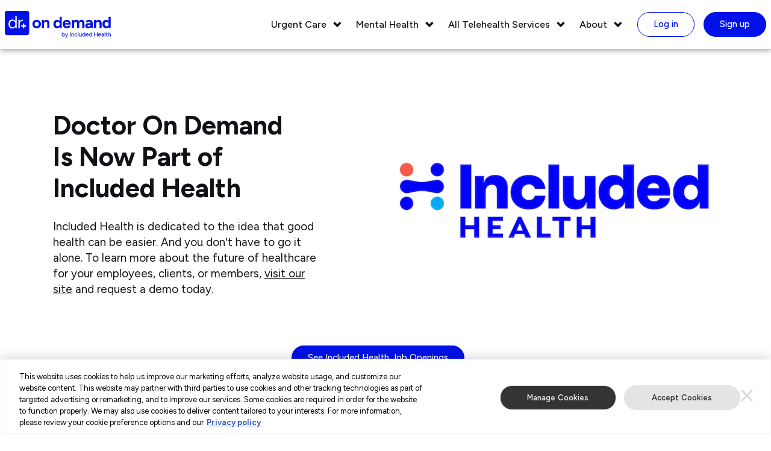

--- FILE ---
content_type: text/html; charset=UTF-8
request_url: https://doctorondemand.com/about-us/doctor-on-demand-careers/
body_size: 16212
content:
<!DOCTYPE html>
<html lang="en-US" >
<head>
    <meta charset="utf-8" >
    <meta http-equiv="X-UA-Compatible" content="IE=edge">
    <meta name="viewport" content="width=device-width, initial-scale=1, shrink-to-fit=no">
    <title>Doctor On Demand Careers - Doctor On Demand</title>
    <script>
                const domainKey = "_DOD";
        (function (){
            console.log('replace legacy subdomain links domains')
            const legacyDomains = ['blog.doctorondemand.com','ent.doctorondemad.com','uhc.doctorondemand.com']
            legacyDomains.forEach(function (item) {
                if(window.location.href.includes(item)){
                    window.location.replace(window.location.href.replace(item,'doctorondemand.com'))
                }
            })
        })()
    </script>
    <link rel="pingback" href="https://doctorondemand.com/xmlrpc.php" />
    <base href="https://doctorondemand.com" >
        
    
    <meta name="google-site-verification" content="gRkH4euSK7b6nv0cFCCNTkv4BVSdTqjcxeYgID7TCl4" />

    <link rel="preconnect" href="https://fonts.googleapis.com">
    <link rel="preconnect" href="https://fonts.gstatic.com" crossorigin>
    <link href="https://fonts.googleapis.com/css2?family=Figtree:ital,wght@0,400;0,500;0,600;0,700;1,400;1,500;1,600;1,700&display=swap" rel="stylesheet">
    <!-- CookiePro -->
      <script src="https://cookie-cdn.cookiepro.com/scripttemplates/otSDKStub.js" type="text/javascript" charset="UTF-8" data-domain-script="51f2482d-4ec2-483d-82c4-69235834c5fe-test" ></script>
      <script type="text/javascript">
        function OptanonWrapper() { }
      </script>

    <link rel="stylesheet" href="https://doctorondemand.com/wp-content/themes/dod-2021/bootstrap-4.3.1/scss/bootstrap-custom-v2.css" media="all" >
    <link rel="stylesheet" href="https://doctorondemand.com/wp-content/themes/dod-2021/style.css?v=1768315694-19" media="all" >

        <!--wp_head-->

    <meta name='robots' content='index, follow, max-image-preview:large, max-snippet:-1, max-video-preview:-1' />
	<style>img:is([sizes="auto" i], [sizes^="auto," i]) { contain-intrinsic-size: 3000px 1500px }</style>
	
	<!-- This site is optimized with the Yoast SEO Premium plugin v26.3 (Yoast SEO v26.3) - https://yoast.com/wordpress/plugins/seo/ -->
	<link rel="canonical" href="https://doctorondemand.com/about-us/doctor-on-demand-careers/" />
	<meta property="og:locale" content="en_US" />
	<meta property="og:type" content="article" />
	<meta property="og:title" content="Doctor On Demand Careers" />
	<meta property="og:url" content="https://doctorondemand.com/about-us/doctor-on-demand-careers/" />
	<meta property="og:site_name" content="Doctor On Demand" />
	<meta property="article:publisher" content="https://www.facebook.com/doctorondemand/" />
	<meta property="article:modified_time" content="2025-01-14T17:52:18+00:00" />
	<meta property="og:image" content="https://doctorondemand.com/wp-content/uploads/2025/03/holding-phone-dod-app-small.png" />
	<meta property="og:image:width" content="440" />
	<meta property="og:image:height" content="505" />
	<meta property="og:image:type" content="image/png" />
	<meta name="twitter:card" content="summary_large_image" />
	<script type="application/ld+json" class="yoast-schema-graph">{"@context":"https://schema.org","@graph":[{"@type":"Article","@id":"https://doctorondemand.com/about-us/doctor-on-demand-careers/#article","isPartOf":{"@id":"https://doctorondemand.com/about-us/doctor-on-demand-careers/"},"author":{"name":"Marlene Wuest","@id":"https://doctorondemand.com/#/schema/person/e695a7c1f76b93c3d4d9aa5350ce36da"},"headline":"Doctor On Demand Careers","datePublished":"2022-02-18T22:07:36+00:00","dateModified":"2025-01-14T17:52:18+00:00","mainEntityOfPage":{"@id":"https://doctorondemand.com/about-us/doctor-on-demand-careers/"},"wordCount":4,"publisher":{"@id":"https://doctorondemand.com/#organization"},"inLanguage":"en-US"},{"@type":["WebPage","MedicalWebPage"],"@id":"https://doctorondemand.com/about-us/doctor-on-demand-careers/","url":"https://doctorondemand.com/about-us/doctor-on-demand-careers/","name":"Doctor On Demand Careers - Doctor On Demand","isPartOf":{"@id":"https://doctorondemand.com/#website"},"datePublished":"2022-02-18T22:07:36+00:00","dateModified":"2025-01-14T17:52:18+00:00","breadcrumb":{"@id":"https://doctorondemand.com/about-us/doctor-on-demand-careers/#breadcrumb"},"inLanguage":"en-US","potentialAction":[{"@type":"ReadAction","target":["https://doctorondemand.com/about-us/doctor-on-demand-careers/"]}]},{"@type":"BreadcrumbList","@id":"https://doctorondemand.com/about-us/doctor-on-demand-careers/#breadcrumb","itemListElement":[{"@type":"ListItem","position":1,"name":"Home","item":"https://doctorondemand.com/"},{"@type":"ListItem","position":2,"name":"About us","item":"https://doctorondemand.com/about-us/"},{"@type":"ListItem","position":3,"name":"Doctor On Demand Careers"}]},{"@type":"WebSite","@id":"https://doctorondemand.com/#website","url":"https://doctorondemand.com/","name":"Doctor On Demand","description":"Online Doctors for Urgent Care and Mental Health","publisher":{"@id":"https://doctorondemand.com/#organization"},"potentialAction":[{"@type":"SearchAction","target":{"@type":"EntryPoint","urlTemplate":"https://doctorondemand.com/?s={search_term_string}"},"query-input":{"@type":"PropertyValueSpecification","valueRequired":true,"valueName":"search_term_string"}}],"inLanguage":"en-US"},{"@type":"Organization","@id":"https://doctorondemand.com/#organization","name":"Doctor On Demand","url":"https://doctorondemand.com/","logo":{"@type":"ImageObject","inLanguage":"en-US","@id":"https://doctorondemand.com/#/schema/logo/image/","url":"https://doctorondemand.com/wp-content/uploads/2021/09/DOD_2024_AppStore_460x460.png","contentUrl":"https://doctorondemand.com/wp-content/uploads/2021/09/DOD_2024_AppStore_460x460.png","width":460,"height":460,"caption":"Doctor On Demand"},"image":{"@id":"https://doctorondemand.com/#/schema/logo/image/"},"sameAs":["https://www.facebook.com/doctorondemand/","https://www.linkedin.com/company/doctor-on-demand/","https://www.youtube.com/@DoctorOnDemand","https://www.instagram.com/doctorondemand/"],"description":"Doctor On Demand is a health care service that provides same-day telehealth appointments with board-certified physicians or next-day appointments with psychologists and psychiatrists from any device with a front-facing camera — smartphone, tablet or computer.","email":"support@doctorondemand.com","telephone":"1-800-997-6196","legalName":"Doctor On Demand by Included Health"},{"@type":"Person","@id":"https://doctorondemand.com/#/schema/person/e695a7c1f76b93c3d4d9aa5350ce36da","name":"Marlene Wuest","image":{"@type":"ImageObject","inLanguage":"en-US","@id":"https://doctorondemand.com/#/schema/person/image/","url":"https://secure.gravatar.com/avatar/1d0eafa23d021aa4a39d9faac9ac5569068fab52f7cead2c870f057405012786?s=96&d=mm&r=g","contentUrl":"https://secure.gravatar.com/avatar/1d0eafa23d021aa4a39d9faac9ac5569068fab52f7cead2c870f057405012786?s=96&d=mm&r=g","caption":"Marlene Wuest"}}]}</script>
	<!-- / Yoast SEO Premium plugin. -->


<style id='safe-svg-svg-icon-style-inline-css' type='text/css'>
.safe-svg-cover{text-align:center}.safe-svg-cover .safe-svg-inside{display:inline-block;max-width:100%}.safe-svg-cover svg{fill:currentColor;height:100%;max-height:100%;max-width:100%;width:100%}

</style>
<style id='ih-blocks-testimonial-style-inline-css' type='text/css'>


</style>
<style id='ih-blocks-image-text-style-inline-css' type='text/css'>
.image-text__image-wrapper{flex-shrink:0;max-width:200px}.image-text__image{border-radius:20px;height:200px;-o-object-fit:cover;object-fit:cover;width:200px}.image-text__image-placeholder{align-items:center;background-color:#e0e0e0;border:2px dashed #ccc;border-radius:20px;color:#555;display:flex;height:200px;justify-content:center;width:200px}.image-text__content{flex-grow:1}.image-text__heading{color:#1a1a1a;font-size:2.2rem;font-weight:800;line-height:1.1;margin-bottom:1.5rem;margin-top:0}.image-text__text{color:#333;font-size:1.15rem;line-height:1.6;margin:0}.image-text__text strong{color:#1a1a1a;font-weight:700}@media(max-width:768px){.image-text{flex-direction:column;gap:1.5rem;padding:2rem}.image-text__image,.image-text__image-placeholder{aspect-ratio:1/1;height:auto;max-width:300px;width:100%}}

</style>
<style id='ih-blocks-advanced-image-style-inline-css' type='text/css'>


</style>
<link rel="https://api.w.org/" href="https://doctorondemand.com/wp-json/" /><link rel="alternate" title="JSON" type="application/json" href="https://doctorondemand.com/wp-json/wp/v2/pages/904" /><link rel="EditURI" type="application/rsd+xml" title="RSD" href="https://doctorondemand.com/xmlrpc.php?rsd" />
<meta name="generator" content="WordPress 6.8.2" />
<link rel='shortlink' href='https://doctorondemand.com/?p=904' />
<link rel="alternate" title="oEmbed (JSON)" type="application/json+oembed" href="https://doctorondemand.com/wp-json/oembed/1.0/embed?url=https%3A%2F%2Fdoctorondemand.com%2Fabout-us%2Fdoctor-on-demand-careers%2F" />
<link rel="alternate" title="oEmbed (XML)" type="text/xml+oembed" href="https://doctorondemand.com/wp-json/oembed/1.0/embed?url=https%3A%2F%2Fdoctorondemand.com%2Fabout-us%2Fdoctor-on-demand-careers%2F&#038;format=xml" />
    <!--end_wp_head-->

    
        <link rel="apple-touch-icon" sizes="36x36" href="https://doctorondemand.com/wp-content/themes/dod-2021/img/favicons/favicon-36x36.png">
        <link rel="apple-touch-icon" sizes="57x57" href="https://doctorondemand.com/wp-content/themes/dod-2021/img/favicons/favicon-57x57.png">
        <link rel="apple-touch-icon" sizes="60x60" href="https://doctorondemand.com/wp-content/themes/dod-2021/img/favicons/favicon-60x60.png">
        <link rel="apple-touch-icon" sizes="72x72" href="https://doctorondemand.com/wp-content/themes/dod-2021/img/favicons/favicon-72x72.png">
        <link rel="apple-touch-icon" sizes="76x76" href="https://doctorondemand.com/wp-content/themes/dod-2021/img/favicons/favicon-76x76.png">
        <link rel="apple-touch-icon" sizes="114x114" href="https://doctorondemand.com/wp-content/themes/dod-2021/img/favicons/favicon-114x114.png">
        <link rel="apple-touch-icon" sizes="120x120" href="https://doctorondemand.com/wp-content/themes/dod-2021/img/favicons/favicon-120x120.png">
        <link rel="apple-touch-icon" sizes="144x144" href="https://doctorondemand.com/wp-content/themes/dod-2021/img/favicons/favicon-144x144.png">
        <link rel="apple-touch-icon" sizes="152x152" href="https://doctorondemand.com/wp-content/themes/dod-2021/img/favicons/favicon-152x152.png">
        <link rel="apple-touch-icon" sizes="180x180" href="https://doctorondemand.com/wp-content/themes/dod-2021/img/favicons/favicon-180x180.png">
        <link rel="icon" type="image/png" href="https://doctorondemand.com/wp-content/themes/dod-2021/img/favicons/favicon-32x32.png" sizes="32x32">
        <link rel="icon" type="image/png" href="https://doctorondemand.com/wp-content/themes/dod-2021/img/favicons/favicon-192x192.png" sizes="192x192">
        <link rel="icon" type="image/png" href="https://doctorondemand.com/wp-content/themes/dod-2021/img/favicons/favicon-96x96.png" sizes="96x96">
        <link rel="icon" type="image/png" href="https://doctorondemand.com/wp-content/themes/dod-2021/img/favicons/favicon-16x16.png" sizes="16x16">


        
        <meta name="msapplication-TileColor" content="#000">
        <meta name="msapplication-TileImage" content="https://doctorondemand.com/wp-content/themes/dod-2021/img/favicons/favicon-144x144.png">
        <meta name="theme-color" content="#000">
            <meta name="format-detection" content="telephone=no" >
   <!-- <meta name="apple-itunes-app" content="app-id=591981144, app-argument=https://doctorondemand.com/about-us/doctor-on-demand-careers/?" > -->

    <link rel="manifest" href="https://doctorondemand.com/manifest.json" >


            <!-- Start VWO Async SmartCode -->
        <link rel="preconnect" href="https://dev.visualwebsiteoptimizer.com" />
        <script type='text/javascript' id='vwoCode'>
            window._vwo_code || (function() {
                var account_id=786517,
                    version=2.0,
                    settings_tolerance=2000,
                    hide_element='body',
                    hide_element_style = 'opacity:0 !important;filter:alpha(opacity=0) !important;background:none !important',
                    /* DO NOT EDIT BELOW THIS LINE */
                    f=false,w=window,d=document,v=d.querySelector('#vwoCode'),cK='_vwo_'+account_id+'_settings',cc={};try{var c=JSON.parse(localStorage.getItem('_vwo_'+account_id+'_config'));cc=c&&typeof c==='object'?c:{}}catch(e){}var stT=cc.stT==='session'?w.sessionStorage:w.localStorage;code={use_existing_jquery:function(){return typeof use_existing_jquery!=='undefined'?use_existing_jquery:undefined},library_tolerance:function(){return typeof library_tolerance!=='undefined'?library_tolerance:undefined},settings_tolerance:function(){return cc.sT||settings_tolerance},hide_element_style:function(){return'{'+(cc.hES||hide_element_style)+'}'},hide_element:function(){return typeof cc.hE==='string'?cc.hE:hide_element},getVersion:function(){return version},finish:function(){if(!f){f=true;var e=d.getElementById('_vis_opt_path_hides');if(e)e.parentNode.removeChild(e)}},finished:function(){return f},load:function(e){var t=this.getSettings(),n=d.createElement('script'),i=this;if(t){n.textContent=t;d.getElementsByTagName('head')[0].appendChild(n);if(!w.VWO||VWO.caE){stT.removeItem(cK);i.load(e)}}else{n.fetchPriority='high';n.src=e;n.type='text/javascript';n.onerror=function(){_vwo_code.finish()};d.getElementsByTagName('head')[0].appendChild(n)}},getSettings:function(){try{var e=stT.getItem(cK);if(!e){return}e=JSON.parse(e);if(Date.now()>e.e){stT.removeItem(cK);return}return e.s}catch(e){return}},init:function(){if(d.URL.indexOf('__vwo_disable__')>-1)return;var e=this.settings_tolerance();w._vwo_settings_timer=setTimeout(function(){_vwo_code.finish();stT.removeItem(cK)},e);var t=d.currentScript,n=d.createElement('style'),i=this.hide_element(),r=t&&!t.async&&i?i+this.hide_element_style():'',c=d.getElementsByTagName('head')[0];n.setAttribute('id','_vis_opt_path_hides');v&&n.setAttribute('nonce',v.nonce);n.setAttribute('type','text/css');if(n.styleSheet)n.styleSheet.cssText=r;else n.appendChild(d.createTextNode(r));c.appendChild(n);this.load('https://dev.visualwebsiteoptimizer.com/j.php?a='+account_id+'&u='+encodeURIComponent(d.URL)+'&vn='+version)}};w._vwo_code=code;code.init();})();
        </script>
        <!-- End VWO Async SmartCode -->
    
    <!-- SERVER_NAME: doctorondemand.com -->

            <!-- Google Tag Manager -->
        <script>(function(w,d,s,l,i){w[l]=w[l]||[];w[l].push({'gtm.start':
                    new Date().getTime(),event:'gtm.js'});var f=d.getElementsByTagName(s)[0],
                j=d.createElement(s),dl=l!='dataLayer'?'&l='+l:'';j.async=true;j.src=
                'https://www.googletagmanager.com/gtm.js?id='+i+dl;f.parentNode.insertBefore(j,f);
            })(window,document,'script','dataLayer','GTM-58PBKDJ');</script>
        <!-- End Google Tag Manager -->
        <style>
        body {
            opacity: 0;
            transition: opacity 400ms;
        }
        /*
        img {
            width: 100%;
            transition: filter 1500ms;
        }
        img.lazy-load {
            filter: blur(5px);
        }
        img.initialized-lazy-load.lazy-load {
            filter: blur(0);
        }*/
            </style>

</head>
        <body class="wp-singular page-template page-template-page-pagebuilder page-template-page-pagebuilder-php page page-id-904 page-child parent-pageid-28 wp-theme-dod-2021" >
                <noscript ><iframe src = "https://www.googletagmanager.com/ns.html?id=GTM-58PBKDJ" height = "0" width = "0" style = "display:none;visibility:hidden" ></iframe ></noscript >
                <!-- DataLayerTrackingVE -->
        <script>
            if(window.dataLayer){
                window.dataLayer.push(
                    {   'event':'page',
                        'page_type': 'page',
                        'client_name': '',
                        'microsite_template': '',
                        'custom_tag': ''
                    }
                )
            }
        </script>
        <!-- END DataLayerTrackingVE -->
        

        <script>
            var homeUrl = "https://doctorondemand.com";
            var currentUrl = "https://doctorondemand.com/about-us/doctor-on-demand-careers/";
            var templateUri = "https://doctorondemand.com/wp-content/themes/dod-2021";
            var currentPageId = 904;
            var currentPageTitle = "Doctor On Demand Careers | Doctor On Demand";
            var currentTemplate = "page-pagebuilder.php";
            var currentEnvironment = "LIVE";
        </script>

          <!--FixedElements_replace-->            <script>document.addEventListener("DOMContentLoaded", function () {sessionStorage.removeItem('instant_coverage'+domainKey)})</script>
       
        <a id="top" tabindex="0" aria-label="Page top"><span class="sr-only">Page top</span> </a>
        <header id="top-header" class="top-header  " >
            <a id="skip-link" href="https://doctorondemand.com/about-us/doctor-on-demand-careers/#main-content" class="skip-link">Skip Navigation</a>
                    <div id="app-prompt-target"></div>
        <script id="android-prompt" type="text/html">
            <div  class="android-prompt ">
                <div class="android-prompt__inner d-md-none  ">
                    <div class=" d-flex  width-100 align-items-center">
                                                <div class="font-lg _height-100  pl-md pr-md cursor-pointer" onclick="closeAppPrompt()" onkeypress="closeAppPrompt()" tabindex="0" >&times;</div>
                        <div class="android-prompt__logo pl-md mr-sm" >
                            <?xml version="1.0" encoding="utf-8"?>
<svg version="1.1"  xmlns="http://www.w3.org/2000/svg" xmlns:xlink="http://www.w3.org/1999/xlink" x="0px" y="0px"
	 viewBox="0 0 72 72" style="enable-background:new 0 0 72 72;" xml:space="preserve">
<style type="text/css">
	.st0{fill:#FFFFFF;}
	.st1{fill:#0012E7;}
</style>
<path class="st0" d="M32.3,17.4v17.2c-2.2-2.1-5.2-3.3-8.3-3.3c-3.1,0-6,1.3-8.2,3.4c-4.5,4.6-4.4,12,0.2,16.5c2.2,2.1,5,3.2,8,3.2
	c3,0,5.8-1.2,8-3.2v3.2h3.6v-37L32.3,17.4z M24.2,50.8c-2.1,0-4.2-0.9-5.7-2.4c-1.6-1.5-2.4-3.5-2.5-5.7c0.1-2.1,0.9-4.1,2.4-5.6
	c1.5-1.5,3.5-2.4,5.6-2.4c1.1,0,2.1,0.2,3.1,0.6c2,0.8,3.5,2.3,4.3,4.3c0.4,1,0.6,2,0.6,3.1c0.3,4.2-2.9,7.8-7.1,8.1
	C24.7,50.8,24.4,50.8,24.2,50.8z"/>
<path class="st0" d="M51.2,30.9v3.6c-1.1,0-2.1,0.2-3.1,0.6c-1,0.4-1.9,1-2.7,1.8c-0.8,0.8-1.4,1.7-1.8,2.7c-0.4,1-0.6,2.1-0.6,3.2
	l0,0v11.8h-3.6V30.9H43v3.4C45.2,32.2,48.2,31,51.2,30.9L51.2,30.9z"/>
<path class="st0" d="M59.5,46.9v3.4h-4.1v4.1h-3.4v-4.1h-4.1v-3.4h4.1v-4.1h3.4v4.1L59.5,46.9z"/>
<path class="st1" d="M64.1,69.4H7.9C5,69.4,2.6,67,2.6,64V8C2.6,5,5,2.6,7.9,2.6h56.2C67,2.6,69.4,5,69.4,8V64
	C69.4,67,67,69.4,64.1,69.4z"/>
<path class="st0" d="M23.5,51.4c-2.1,0-4-0.5-5.6-1.6c-1.6-1.1-2.9-2.5-3.8-4.4c-0.9-1.9-1.4-4.1-1.4-6.5c0-2.5,0.5-4.7,1.4-6.5
	c0.9-1.9,2.2-3.3,3.8-4.4c1.6-1.1,3.5-1.6,5.6-1.6c2,0,3.8,0.5,5.3,1.6c1.5,1.1,2.7,2.5,3.5,4.4c0.8,1.9,1.2,4.1,1.2,6.5
	c0,2.5-0.4,4.6-1.2,6.5c-0.8,1.9-2,3.4-3.5,4.4C27.2,50.8,25.5,51.4,23.5,51.4z M24.3,47.9c1.4,0,2.6-0.4,3.7-1.1
	c1.1-0.8,1.9-1.8,2.6-3.2c0.6-1.4,0.9-2.9,0.9-4.7c0-1.8-0.3-3.3-0.9-4.7C30,32.8,29.1,31.7,28,31c-1.1-0.8-2.3-1.1-3.8-1.1
	c-1.5,0-2.8,0.4-4,1.1c-1.2,0.8-2.1,1.8-2.8,3.2c-0.7,1.4-1,2.9-1,4.7c0,1.8,0.3,3.3,1,4.7c0.7,1.4,1.6,2.4,2.8,3.2
	C21.5,47.5,22.8,47.9,24.3,47.9z M31.7,50.8l-0.2-4.4v-29h3.8v33.4H31.7z"/>
<path class="st0" d="M39.9,50.8V26.9h3.8v23.9H39.9z M42,37.9c0-2.6,0.5-4.7,1.5-6.3c1-1.6,2.3-2.8,3.8-3.6c1.5-0.8,3.2-1.2,4.9-1.2
	v3.6c-1.4,0-2.8,0.2-4,0.7c-1.3,0.5-2.4,1.2-3.2,2.3c-0.8,1.1-1.2,2.5-1.2,4.3L42,37.9z"/>
<path class="st0" d="M60.3,42.5v3.7h-4.5v4.5h-3.7v-4.5h-4.5v-3.7h4.5V38h3.7v4.5H60.3z"/>
</svg>
                        </div>
                        <div class="pl-sm pr-lg">
                            <a href="https://play.google.com/store/apps/details?id=com.doctorondemand.android.patient&referrer=" class="no-underline hover-underline android-link android-link-dod" target="_blank" onclick="closeAppPrompt()" onkeypress="closeAppPrompt()" >
                                <div class="font-sm" >Doctor On Demand</div>
                                <div class="font-xs" >GET &mdash; on Google Play</div>
                            </a>
                        </div>
                        <div class="pl-sm margin-left-auto" >
                            <a href="https://play.google.com/store/apps/details?id=com.doctorondemand.android.patient&referrer=" class="btn btn-sm btn-primary android-link android-link-dod" target="_blank" onclick="closeAppPrompt()" onkeypress="closeAppPrompt()" >Open App</a>
                        </div>
                    </div>
                </div>
            </div>
        </script>

        <script>
            var ua = navigator.userAgent.toLowerCase();
            var isAndroid = ua.indexOf("android") > -1;
            if(isAndroid) {
                //navigator.getInstalledRelatedApps();
                //const relatedApps = navigator.getInstalledRelatedApps();
                //console.log(relatedApps);
                document.querySelector('#app-prompt-target').innerHTML = document.querySelector('#android-prompt').innerHTML;
            }

            function closeAppPrompt(){
                document.querySelector('#app-prompt-target').parentNode.removeChild(document.querySelector('#app-prompt-target'));
                setCookie("blocked_AndroidPrompt_"+domainKey,"yes",3);
            }


        </script>
                    <div  class="container-fluid max-width position-relative top-header__menu">
                <div class="row justify-content-center">
                    <div id="header-inner-col" class="col-16 d-flex justify-content-flex-end sm-justify-content-flex-start">
                                <div id="LogoComboVE" class="sm-justify-content-flex-start d-flex   " >
                    <div id="top-logo" class=" pt-sm pb-sm xs-pt-xs xs-pb-xs d-flex align-items-center" >
            <a href="https://doctorondemand.com" class="d-block"><span class="sr-only">Doctor On Demand Logo</span>
                <svg version="1.1"  xmlns="http://www.w3.org/2000/svg" xmlns:xlink="http://www.w3.org/1999/xlink" x="0px" y="0px"
	 viewBox="0 0 291 75" style="enable-background:new 0 0 291 75;" xml:space="preserve">
<path fill="#0012E7" d="M87.5,48.2c-2.3,0-4.3-0.5-6.1-1.5c-1.8-1-3.1-2.4-4.1-4.1c-1-1.8-1.5-3.8-1.5-6.1c0-2.3,0.5-4.3,1.5-6.1
	c1-1.8,2.4-3.1,4.1-4.1c1.8-1,3.8-1.5,6.1-1.5c2.3,0,4.3,0.5,6.1,1.5c1.8,1,3.1,2.4,4.1,4.1c1,1.8,1.5,3.8,1.5,6.1
	c0,2.3-0.5,4.3-1.5,6.1c-1,1.8-2.4,3.1-4.1,4.1C91.8,47.7,89.8,48.2,87.5,48.2z M87.5,42.7c1.1,0,2.1-0.3,2.9-0.8
	c0.8-0.5,1.5-1.3,2-2.2c0.5-0.9,0.7-2,0.7-3.2c0-1.2-0.2-2.3-0.7-3.2c-0.5-0.9-1.1-1.7-2-2.2c-0.9-0.5-1.8-0.8-2.9-0.8
	c-1.1,0-2.1,0.3-2.9,0.8c-0.9,0.5-1.5,1.3-2,2.2c-0.5,0.9-0.7,2-0.7,3.2c0,1.2,0.2,2.3,0.7,3.2c0.5,0.9,1.2,1.7,2,2.2
	C85.4,42.4,86.4,42.7,87.5,42.7z"/>
<path fill="#0012E7" d="M101.6,47.6V25.2h5.6l0.4,4.1v18.3H101.6z M116.5,36.2c0-1.5-0.2-2.7-0.5-3.5c-0.3-0.8-0.8-1.4-1.5-1.8
	c-0.6-0.4-1.4-0.6-2.2-0.6c-1.5,0-2.7,0.4-3.5,1.4c-0.8,1-1.2,2.4-1.2,4.3h-2c0-2.4,0.4-4.4,1.1-6.1c0.7-1.7,1.7-2.9,3-3.8
	c1.3-0.9,2.8-1.3,4.5-1.3c1.8,0,3.3,0.4,4.5,1.1c1.3,0.7,2.2,1.8,2.9,3.3c0.7,1.5,1,3.5,0.9,5.8v1.2H116.5z M116.5,47.6V36.2h5.9
	v11.5H116.5z"/>
<path fill="#0012E7" d="M143.7,48.2c-2.1,0-3.9-0.5-5.4-1.4c-1.5-1-2.7-2.3-3.5-4.1c-0.8-1.8-1.3-3.8-1.3-6.2c0-2.4,0.4-4.5,1.3-6.2
	c0.8-1.7,2-3.1,3.5-4.1c1.5-1,3.3-1.4,5.4-1.4c1.9,0,3.5,0.5,4.8,1.4c1.3,1,2.3,2.3,3,4.1c0.7,1.7,1,3.8,1,6.2c0,2.4-0.3,4.5-1,6.2
	c-0.7,1.8-1.7,3.1-3,4.1C147.2,47.7,145.6,48.2,143.7,48.2z M145.2,42.8c1,0,1.9-0.3,2.7-0.8c0.8-0.5,1.4-1.3,1.9-2.2
	c0.4-1,0.7-2,0.7-3.3c0-1.2-0.2-2.3-0.7-3.3c-0.4-1-1.1-1.7-1.9-2.2c-0.8-0.5-1.7-0.8-2.8-0.8c-1.1,0-2,0.3-2.8,0.8
	c-0.8,0.5-1.5,1.3-1.9,2.2c-0.5,1-0.7,2-0.7,3.3c0,1.2,0.2,2.3,0.7,3.3c0.5,1,1.1,1.7,2,2.2C143.2,42.5,144.1,42.8,145.2,42.8z
	 M150.7,47.6l-0.3-4.2V16.3h5.9v31.3H150.7z"/>
<path fill="#0012E7" d="M170.1,48.2c-2.2,0-4.2-0.5-5.9-1.5c-1.7-1-3-2.4-4-4.1c-1-1.8-1.5-3.8-1.5-6.1c0-2.3,0.5-4.3,1.5-6.1
	c1-1.8,2.4-3.1,4.1-4.1c1.7-1,3.8-1.5,6-1.5c2,0,3.8,0.5,5.4,1.5c1.7,1,3,2.5,4,4.5c1,2,1.5,4.4,1.5,7.2h-17l0.5-0.5
	c0,1.1,0.3,2.1,0.8,2.9c0.6,0.8,1.3,1.4,2.2,1.9c0.9,0.4,1.8,0.6,2.8,0.6c1.2,0,2.2-0.3,3-0.8c0.8-0.5,1.4-1.2,1.8-2l5.3,2.1
	c-0.6,1.3-1.4,2.3-2.4,3.2c-1,0.9-2.2,1.6-3.6,2.1C173.4,47.9,171.8,48.2,170.1,48.2z M165.2,34.2l-0.5-0.5h10.8l-0.5,0.5
	c0-1.1-0.3-1.9-0.8-2.6c-0.5-0.6-1.1-1.1-1.9-1.4c-0.7-0.3-1.4-0.4-2.1-0.4c-0.7,0-1.4,0.1-2.2,0.4c-0.8,0.3-1.4,0.8-2,1.4
	C165.5,32.2,165.2,33.1,165.2,34.2z"/>
<path fill="#0012E7" d="M184,47.6V25.2h5.6l0.3,2.9c0.7-1.1,1.6-2,2.6-2.6c1.1-0.6,2.3-0.9,3.6-0.9c1.8,0,3.4,0.4,4.6,1.2
	c1.2,0.8,2.1,2,2.7,3.6c0.7-1.5,1.6-2.7,2.8-3.5c1.2-0.8,2.6-1.2,4.2-1.2c2.6,0,4.6,0.8,6,2.5c1.4,1.7,2.1,4.2,2.1,7.6v12.8h-5.9
	V36.2c0-1.5-0.2-2.7-0.5-3.5c-0.3-0.8-0.8-1.4-1.3-1.8c-0.6-0.4-1.2-0.6-2-0.6c-1.4,0-2.5,0.4-3.3,1.4c-0.8,1-1.2,2.4-1.2,4.3v11.7
	h-5.9V36.2c0-1.5-0.2-2.7-0.5-3.5c-0.3-0.8-0.8-1.4-1.3-1.8c-0.6-0.4-1.3-0.6-2-0.6c-1.4,0-2.5,0.4-3.3,1.4c-0.8,1-1.1,2.4-1.1,4.3
	v11.7H184z"/>
<path fill="#0012E7" d="M229.4,48.2c-2.7,0-4.8-0.6-6.3-1.8c-1.5-1.2-2.2-2.9-2.2-5.1c0-2.4,0.8-4.2,2.4-5.4c1.6-1.2,3.9-1.8,6.8-1.8
	h5.7v4.4h-3.6c-1.9,0-3.3,0.2-4,0.7c-0.7,0.5-1.1,1.1-1.1,1.9c0,0.7,0.3,1.2,0.9,1.5c0.6,0.4,1.4,0.6,2.5,0.6c1,0,1.9-0.2,2.6-0.7
	c0.8-0.5,1.4-1.1,1.8-1.8c0.4-0.7,0.7-1.5,0.7-2.3h1.4c0,3-0.6,5.4-1.7,7.1C234.1,47.3,232.1,48.2,229.4,48.2z M235.7,47.6l-0.2-4.5
	v-6.8c0-1.3-0.1-2.5-0.4-3.4c-0.3-1-0.7-1.7-1.3-2.2c-0.6-0.5-1.4-0.8-2.5-0.8c-1,0-1.8,0.2-2.6,0.6c-0.8,0.4-1.4,1.1-2,1.9
	l-5.2-1.8c0.4-1,1-1.9,1.8-2.8c0.8-0.9,1.9-1.7,3.2-2.2s2.9-0.9,4.8-0.9c2.3,0,4.2,0.4,5.7,1.3c1.5,0.9,2.6,2.1,3.4,3.6
	c0.7,1.6,1.1,3.4,1.1,5.6l-0.1,12.4H235.7z"/>
<path fill="#0012E7" d="M244.9,47.6V25.2h5.6l0.4,4.1v18.3H244.9z M259.8,36.2c0-1.5-0.2-2.7-0.5-3.5c-0.3-0.8-0.8-1.4-1.5-1.8
	c-0.6-0.4-1.4-0.6-2.2-0.6c-1.5,0-2.7,0.4-3.5,1.4c-0.8,1-1.2,2.4-1.2,4.3h-2c0-2.4,0.4-4.4,1.1-6.1c0.7-1.7,1.7-2.9,3-3.8
	c1.3-0.9,2.8-1.3,4.5-1.3c1.8,0,3.3,0.4,4.5,1.1c1.3,0.7,2.2,1.8,2.9,3.3c0.7,1.5,1,3.5,0.9,5.8v1.2H259.8z M259.8,47.6V36.2h5.9
	v11.5H259.8z"/>
<path fill="#0012E7" d="M278.1,48.2c-2.1,0-3.8-0.5-5.4-1.4c-1.5-1-2.7-2.3-3.5-4.1c-0.8-1.8-1.3-3.8-1.3-6.2c0-2.4,0.4-4.5,1.3-6.2
	c0.8-1.7,2-3.1,3.5-4.1c1.5-1,3.3-1.4,5.4-1.4c1.9,0,3.5,0.5,4.8,1.4c1.3,1,2.3,2.3,3,4.1c0.7,1.7,1,3.8,1,6.2c0,2.4-0.3,4.5-1,6.2
	c-0.7,1.8-1.7,3.1-3,4.1C281.6,47.7,280,48.2,278.1,48.2z M279.6,42.8c1,0,1.9-0.3,2.7-0.8c0.8-0.5,1.4-1.3,1.9-2.2
	c0.4-1,0.7-2,0.7-3.3c0-1.2-0.2-2.3-0.7-3.3c-0.4-1-1.1-1.7-1.9-2.2c-0.8-0.5-1.7-0.8-2.8-0.8c-1.1,0-2,0.3-2.8,0.8
	c-0.8,0.5-1.5,1.3-1.9,2.2c-0.5,1-0.7,2-0.7,3.3c0,1.2,0.2,2.3,0.7,3.3c0.5,1,1.1,1.7,2,2.2C277.6,42.5,278.5,42.8,279.6,42.8z
	 M285.1,47.6l-0.3-4.2V16.3h5.9v31.3H285.1z"/>
<path fill="#0012E7" d="M61.5,66.9H5.3c-2.9,0-5.3-2.4-5.3-5.3V5.5c0-2.9,2.4-5.3,5.3-5.3h56.2c2.9,0,5.3,2.4,5.3,5.3v56.1
	C66.8,64.5,64.4,66.9,61.5,66.9z"/>
<path fill="#FFFFFF" d="M20.9,48.9c-2.1,0-4-0.5-5.6-1.6c-1.6-1.1-2.9-2.5-3.8-4.4C10.5,41,10,38.8,10,36.4c0-2.5,0.5-4.7,1.4-6.5
	c0.9-1.9,2.2-3.3,3.8-4.4c1.6-1.1,3.5-1.6,5.6-1.6c2,0,3.8,0.5,5.3,1.6c1.5,1.1,2.7,2.5,3.5,4.4c0.8,1.9,1.2,4.1,1.2,6.5
	c0,2.5-0.4,4.6-1.2,6.5c-0.8,1.9-2,3.4-3.5,4.4C24.6,48.4,22.9,48.9,20.9,48.9z M21.7,45.4c1.4,0,2.6-0.4,3.7-1.1
	c1.1-0.8,1.9-1.8,2.6-3.2c0.6-1.4,0.9-2.9,0.9-4.7c0-1.8-0.3-3.3-0.9-4.7c-0.6-1.4-1.5-2.4-2.6-3.2c-1.1-0.8-2.3-1.1-3.8-1.1
	c-1.5,0-2.8,0.4-4,1.1c-1.2,0.8-2.1,1.8-2.8,3.2c-0.7,1.4-1,2.9-1,4.7c0,1.8,0.3,3.3,1,4.7c0.7,1.4,1.6,2.4,2.8,3.2
	C18.9,45,20.2,45.4,21.7,45.4z M29.1,48.3L29,43.9v-29h3.8v33.4H29.1z"/>
<path fill="#FFFFFF" d="M37.3,48.3V24.4h3.8v23.9H37.3z M39.4,35.4c0-2.6,0.5-4.7,1.5-6.3c1-1.6,2.3-2.8,3.8-3.6
	c1.5-0.8,3.2-1.2,4.9-1.2v3.6c-1.4,0-2.8,0.2-4,0.7c-1.3,0.5-2.4,1.2-3.2,2.3c-0.8,1.1-1.2,2.5-1.2,4.3L39.4,35.4z"/>
<path fill="#FFFFFF" d="M57.7,40v3.7h-4.5v4.5h-3.7v-4.5h-4.5V40h4.5v-4.5h3.7V40H57.7z"/>
<path fill="#0012E7" d="M156.5,70.7V59.1h1.6v10.1l-0.1,1.6H156.5z M160.8,70.9c-0.7,0-1.3-0.2-1.8-0.6c-0.5-0.4-0.9-0.9-1.2-1.5
	c-0.3-0.7-0.4-1.4-0.4-2.3c0-0.9,0.1-1.6,0.4-2.3c0.3-0.7,0.7-1.2,1.2-1.5c0.5-0.4,1.1-0.6,1.8-0.6c0.7,0,1.4,0.2,2,0.6
	c0.6,0.4,1,0.9,1.3,1.5c0.3,0.7,0.5,1.4,0.5,2.3c0,0.9-0.2,1.6-0.5,2.3c-0.3,0.7-0.8,1.2-1.3,1.5C162.2,70.8,161.6,70.9,160.8,70.9z
	 M160.4,69.5c0.5,0,0.9-0.1,1.3-0.4c0.4-0.3,0.7-0.6,0.9-1c0.2-0.4,0.3-1,0.3-1.5c0-0.6-0.1-1.1-0.3-1.5c-0.2-0.4-0.5-0.8-0.9-1
	c-0.4-0.3-0.8-0.4-1.3-0.4c-0.5,0-0.9,0.1-1.2,0.4c-0.4,0.3-0.6,0.6-0.8,1s-0.3,1-0.3,1.5c0,0.6,0.1,1.1,0.3,1.5
	c0.2,0.4,0.5,0.8,0.8,1C159.6,69.4,160,69.5,160.4,69.5z"/>
<path fill="#0012E7" d="M168.7,70.7l-3.7-8.3h1.7l3,7.2l0.5,1.1H168.7z M167,74.3c-0.2,0-0.5,0-0.8-0.1c-0.3-0.1-0.6-0.2-0.9-0.4
	l0.6-1.3c0.2,0.1,0.5,0.2,0.6,0.3c0.2,0.1,0.3,0.1,0.4,0.1c0.3,0,0.5-0.1,0.7-0.2c0.2-0.2,0.4-0.4,0.5-0.7l1-2.3l3-7.3h1.7l-4,9.4
	c-0.2,0.5-0.4,1-0.7,1.3c-0.2,0.4-0.5,0.7-0.9,0.9C168,74.2,167.6,74.3,167,74.3z"/>
<path fill="#0012E7" d="M178.8,70.7V59.1h1.6v11.7H178.8z"/>
<path fill="#0012E7" d="M182.7,70.7v-8.3h1.5l0.1,1.5v6.8H182.7z M188.5,66.5c0-0.8-0.1-1.3-0.3-1.7c-0.2-0.4-0.4-0.7-0.7-0.8
	c-0.3-0.2-0.7-0.2-1.1-0.3c-0.7,0-1.2,0.2-1.6,0.7c-0.4,0.5-0.6,1.2-0.6,2h-0.7c0-0.9,0.1-1.6,0.4-2.3c0.3-0.6,0.6-1.1,1.1-1.4
	s1.1-0.5,1.7-0.5c0.7,0,1.2,0.1,1.7,0.4c0.5,0.3,0.9,0.7,1.1,1.2c0.3,0.6,0.4,1.3,0.4,2.2v0.4H188.5z M188.5,70.7v-4.3h1.6v4.3
	H188.5z"/>
<path fill="#0012E7" d="M195.6,70.9c-0.8,0-1.6-0.2-2.2-0.6c-0.6-0.4-1.2-0.9-1.5-1.5c-0.4-0.7-0.5-1.4-0.5-2.3c0-0.9,0.2-1.6,0.5-2.3
	c0.4-0.7,0.9-1.2,1.5-1.5c0.6-0.4,1.4-0.6,2.2-0.6c0.8,0,1.5,0.2,2.2,0.6c0.7,0.4,1.1,0.9,1.5,1.6l-1.4,0.6c-0.2-0.4-0.5-0.7-0.9-1
	c-0.4-0.2-0.8-0.4-1.4-0.4c-0.5,0-0.9,0.1-1.3,0.4c-0.4,0.2-0.7,0.6-0.9,1c-0.2,0.4-0.3,0.9-0.3,1.5c0,0.6,0.1,1.1,0.3,1.5
	c0.2,0.4,0.5,0.8,0.9,1c0.4,0.3,0.9,0.4,1.4,0.4c0.5,0,1-0.1,1.4-0.4c0.4-0.3,0.7-0.6,0.9-1.1l1.5,0.6c-0.3,0.7-0.8,1.3-1.5,1.7
	C197.2,70.7,196.4,70.9,195.6,70.9z"/>
<path fill="#0012E7" d="M200.5,70.7V59.1h1.6v11.7H200.5z"/>
<path fill="#0012E7" d="M203.8,66.7v-4.3h1.6v4.3H203.8z M205.4,66.7c0,0.7,0.1,1.3,0.3,1.7c0.2,0.4,0.4,0.7,0.7,0.8
	c0.3,0.2,0.7,0.2,1.1,0.3c0.7,0,1.2-0.2,1.6-0.7c0.4-0.5,0.6-1.2,0.6-2h0.7c0,0.9-0.1,1.6-0.4,2.3c-0.3,0.6-0.6,1.1-1.1,1.4
	c-0.5,0.3-1.1,0.5-1.8,0.5c-0.6,0-1.2-0.1-1.7-0.4c-0.5-0.3-0.9-0.7-1.1-1.3c-0.3-0.6-0.4-1.3-0.4-2.2v-0.4H205.4z M209.7,70.7
	l-0.1-1.5v-6.8h1.6v8.3H209.7z"/>
<path fill="#0012E7" d="M216.3,70.9c-0.8,0-1.4-0.2-2-0.6c-0.6-0.4-1-0.9-1.3-1.5c-0.3-0.7-0.5-1.4-0.5-2.3c0-0.9,0.2-1.6,0.5-2.3
	c0.3-0.7,0.8-1.2,1.3-1.5c0.6-0.4,1.2-0.6,2-0.6c0.7,0,1.3,0.2,1.8,0.6c0.5,0.4,0.9,0.9,1.2,1.5c0.3,0.7,0.4,1.4,0.4,2.3
	c0,0.9-0.1,1.6-0.4,2.3c-0.3,0.7-0.7,1.2-1.2,1.5C217.6,70.8,217,70.9,216.3,70.9z M216.7,69.5c0.5,0,0.9-0.1,1.2-0.4
	c0.4-0.3,0.6-0.6,0.8-1c0.2-0.4,0.3-0.9,0.3-1.5c0-0.6-0.1-1.1-0.3-1.5c-0.2-0.4-0.5-0.8-0.8-1c-0.4-0.3-0.8-0.4-1.3-0.4
	c-0.5,0-0.9,0.1-1.3,0.4c-0.4,0.3-0.7,0.6-0.9,1c-0.2,0.4-0.3,0.9-0.3,1.5c0,0.6,0.1,1.1,0.3,1.5c0.2,0.4,0.5,0.8,0.9,1
	C215.8,69.4,216.2,69.5,216.7,69.5z M219.1,70.7l-0.1-1.6V59.1h1.6v11.7H219.1z"/>
<path fill="#0012E7" d="M226.2,70.9c-0.8,0-1.5-0.2-2.2-0.6c-0.6-0.4-1.1-0.9-1.5-1.5c-0.4-0.7-0.5-1.4-0.5-2.3c0-0.9,0.2-1.6,0.5-2.3
	c0.4-0.7,0.9-1.2,1.5-1.5c0.6-0.4,1.4-0.6,2.2-0.6c0.8,0,1.4,0.2,2,0.6c0.6,0.4,1,0.9,1.4,1.6c0.3,0.7,0.5,1.5,0.5,2.5h-6.8l0.3-0.3
	c0,0.6,0.1,1.1,0.4,1.5c0.2,0.4,0.6,0.8,1,1c0.4,0.2,0.9,0.3,1.4,0.3c0.6,0,1-0.1,1.4-0.4c0.4-0.3,0.7-0.6,0.9-1l1.4,0.6
	c-0.2,0.4-0.5,0.8-0.9,1.1c-0.4,0.3-0.8,0.6-1.3,0.8C227.4,70.9,226.8,70.9,226.2,70.9z M223.8,65.9l-0.3-0.3h5.3l-0.3,0.3
	c0-0.5-0.1-0.9-0.3-1.3c-0.2-0.4-0.5-0.6-0.8-0.8c-0.3-0.2-0.7-0.3-1.1-0.3c-0.4,0-0.8,0.1-1.2,0.3c-0.4,0.2-0.7,0.4-0.9,0.8
	C223.9,65,223.8,65.4,223.8,65.9z"/>
<path fill="#0012E7" d="M234.7,70.9c-0.8,0-1.4-0.2-2-0.6c-0.6-0.4-1-0.9-1.3-1.5c-0.3-0.7-0.5-1.4-0.5-2.3c0-0.9,0.2-1.6,0.5-2.3
	c0.3-0.7,0.8-1.2,1.3-1.5c0.6-0.4,1.2-0.6,2-0.6c0.7,0,1.3,0.2,1.8,0.6c0.5,0.4,0.9,0.9,1.2,1.5c0.3,0.7,0.4,1.4,0.4,2.3
	c0,0.9-0.1,1.6-0.4,2.3c-0.3,0.7-0.7,1.2-1.2,1.5C236,70.8,235.4,70.9,234.7,70.9z M235,69.5c0.5,0,0.9-0.1,1.2-0.4
	c0.4-0.3,0.6-0.6,0.8-1c0.2-0.4,0.3-0.9,0.3-1.5c0-0.6-0.1-1.1-0.3-1.5c-0.2-0.4-0.5-0.8-0.8-1c-0.4-0.3-0.8-0.4-1.3-0.4
	c-0.5,0-0.9,0.1-1.3,0.4c-0.4,0.3-0.7,0.6-0.9,1c-0.2,0.4-0.3,0.9-0.3,1.5c0,0.6,0.1,1.1,0.3,1.5c0.2,0.4,0.5,0.8,0.9,1
	C234.1,69.4,234.5,69.5,235,69.5z M237.5,70.7l-0.1-1.6V59.1h1.6v11.7H237.5z"/>
<path fill="#0012E7" d="M245,70.7V59.1h1.6v11.7H245z M246.4,65.5V64h7.1v1.5H246.4z M252.9,70.7V59.1h1.6v11.7H252.9z"/>
<path fill="#0012E7" d="M260.5,70.9c-0.8,0-1.5-0.2-2.2-0.6c-0.6-0.4-1.1-0.9-1.5-1.5c-0.4-0.7-0.5-1.4-0.5-2.3c0-0.9,0.2-1.6,0.5-2.3
	c0.4-0.7,0.9-1.2,1.5-1.5c0.6-0.4,1.4-0.6,2.2-0.6c0.8,0,1.4,0.2,2,0.6c0.6,0.4,1,0.9,1.4,1.6c0.3,0.7,0.5,1.5,0.5,2.5h-6.8l0.3-0.3
	c0,0.6,0.1,1.1,0.4,1.5c0.2,0.4,0.6,0.8,1,1c0.4,0.2,0.9,0.3,1.4,0.3c0.6,0,1-0.1,1.4-0.4c0.4-0.3,0.7-0.6,0.9-1l1.4,0.6
	c-0.2,0.4-0.5,0.8-0.9,1.1c-0.4,0.3-0.8,0.6-1.3,0.8C261.7,70.9,261.1,70.9,260.5,70.9z M258.1,65.9l-0.3-0.3h5.3l-0.3,0.3
	c0-0.5-0.1-0.9-0.3-1.3c-0.2-0.4-0.5-0.6-0.8-0.8c-0.3-0.2-0.7-0.3-1.1-0.3c-0.4,0-0.8,0.1-1.2,0.3c-0.4,0.2-0.7,0.4-0.9,0.8
	C258.2,65,258.1,65.4,258.1,65.9z"/>
<path fill="#0012E7" d="M268.3,70.9c-1,0-1.8-0.2-2.3-0.7c-0.6-0.5-0.8-1.1-0.8-1.9c0-0.9,0.3-1.5,0.9-2c0.6-0.5,1.4-0.7,2.4-0.7h2.3
	V67h-1.9c-0.8,0-1.3,0.1-1.6,0.4c-0.3,0.2-0.5,0.6-0.5,1c0,0.4,0.1,0.7,0.4,0.9c0.3,0.2,0.7,0.3,1.2,0.3c0.5,0,0.9-0.1,1.2-0.3
	c0.3-0.2,0.6-0.5,0.8-0.8c0.2-0.4,0.3-0.8,0.3-1.2h0.6c0,1.1-0.2,2-0.7,2.7C270.1,70.6,269.3,70.9,268.3,70.9z M270.8,70.7l-0.1-1.5
	v-2.9c0-0.6-0.1-1.1-0.2-1.5c-0.1-0.4-0.4-0.7-0.6-0.9c-0.3-0.2-0.7-0.3-1.1-0.3c-0.4,0-0.8,0.1-1.1,0.3c-0.3,0.2-0.6,0.5-0.8,0.8
	l-1.4-0.5c0.2-0.4,0.5-0.7,0.8-1c0.3-0.3,0.7-0.5,1.1-0.7c0.4-0.2,0.9-0.3,1.5-0.3c0.8,0,1.4,0.2,2,0.5c0.5,0.3,0.9,0.8,1.2,1.4
	c0.3,0.6,0.4,1.3,0.4,2.2l0,4.5H270.8z"/>
<path fill="#0012E7" d="M274,70.7V59.1h1.6v11.7H274z"/>
<path fill="#0012E7" d="M276.6,63.8v-1.4h5.4v1.4H276.6z M280.6,70.9c-0.8,0-1.5-0.2-1.9-0.6c-0.5-0.4-0.7-1-0.7-1.8v-8.7h1.6v8.4
	c0,0.4,0.1,0.7,0.3,0.9c0.2,0.2,0.5,0.3,0.9,0.3c0.1,0,0.2,0,0.4-0.1c0.1,0,0.3-0.1,0.5-0.3l0.6,1.2c-0.3,0.2-0.6,0.3-0.8,0.4
	C281.2,70.9,280.9,70.9,280.6,70.9z"/>
<path fill="#0012E7" d="M283.5,70.7V59.1h1.6v11.7H283.5z M289.3,66.5c0-0.8-0.1-1.3-0.3-1.7c-0.2-0.4-0.4-0.7-0.7-0.8
	c-0.3-0.2-0.7-0.2-1-0.3c-0.7,0-1.2,0.2-1.6,0.7c-0.4,0.5-0.6,1.2-0.6,2h-0.7c0-0.9,0.1-1.6,0.4-2.3c0.3-0.6,0.6-1.1,1.1-1.4
	c0.5-0.3,1.1-0.5,1.7-0.5c0.7,0,1.2,0.1,1.7,0.4c0.5,0.3,0.9,0.7,1.1,1.2c0.3,0.6,0.4,1.3,0.4,2.2v0.4H289.3z M289.3,70.7v-4.3h1.6
	v4.3H289.3z"/>
</svg>
            </a>
        </div>
                </div>
                                    <div id="header-menu-wrap" class=" height-100 align-items-center mr-md ">
                                <nav id="header-menu" class="inline-menu  height-100 d-flex align-items-center  " aria-label="header" >
                                    <div class="menu-header-menu-container"><ul id="menu-header-menu" class="menu"><li id="menu-item-2280" class="menu-item menu-item-type-post_type menu-item-object-page menu-item-has-children menu-item-2280"><a href="https://doctorondemand.com/urgent-care/">Urgent Care</a>
<ul class="sub-menu">
	<li id="menu-item-2312" class="menu-item menu-item-type-post_type menu-item-object-page menu-item-2312"><a href="https://doctorondemand.com/what-we-treat/allergies/">Allergies</a></li>
	<li id="menu-item-2586" class="menu-item menu-item-type-post_type menu-item-object-page menu-item-2586"><a href="https://doctorondemand.com/what-we-treat/cold-flu/">Cold &#038; Flu</a></li>
	<li id="menu-item-2427" class="menu-item menu-item-type-post_type menu-item-object-page menu-item-2427"><a href="https://doctorondemand.com/what-we-treat/covid/">COVID-19</a></li>
	<li id="menu-item-3119" class="menu-item menu-item-type-post_type menu-item-object-page menu-item-3119"><a href="https://doctorondemand.com/what-we-treat/pink-eye/">Pink Eye</a></li>
	<li id="menu-item-2310" class="menu-item menu-item-type-post_type menu-item-object-page menu-item-2310"><a href="https://doctorondemand.com/what-we-treat/sinus-infections/">Sinus Infections</a></li>
	<li id="menu-item-3169" class="menu-item menu-item-type-post_type menu-item-object-page menu-item-3169"><a href="https://doctorondemand.com/what-we-treat/std-treatment-online/">STD Treatment</a></li>
	<li id="menu-item-4532" class="menu-item menu-item-type-post_type menu-item-object-page menu-item-4532"><a href="https://doctorondemand.com/what-we-treat/strep-throat/">Strep throat</a></li>
	<li id="menu-item-2311" class="menu-item menu-item-type-post_type menu-item-object-page menu-item-2311"><a href="https://doctorondemand.com/what-we-treat/uti/">Urinary Tract Infections (UTI)</a></li>
	<li id="menu-item-2401" class="menu-item menu-item-type-post_type menu-item-object-page menu-item-2401"><a href="https://doctorondemand.com/what-we-treat/yeast-infections/">Yeast Infections</a></li>
	<li id="menu-item-2707" class="menu-item menu-item-type-custom menu-item-object-custom menu-item-2707"><a href="/urgent-care/">View All Urgent Care</a></li>
</ul>
</li>
<li id="menu-item-2279" class="menu-item menu-item-type-post_type menu-item-object-page menu-item-has-children menu-item-2279"><a href="https://doctorondemand.com/mental-health/">Mental Health</a>
<ul class="sub-menu">
	<li id="menu-item-3976" class="menu-item menu-item-type-post_type menu-item-object-page menu-item-3976"><a href="https://doctorondemand.com/what-we-treat/adhd/">ADHD</a></li>
	<li id="menu-item-2313" class="menu-item menu-item-type-post_type menu-item-object-page menu-item-2313"><a href="https://doctorondemand.com/what-we-treat/anxiety/">Anxiety</a></li>
	<li id="menu-item-2314" class="menu-item menu-item-type-post_type menu-item-object-page menu-item-2314"><a href="https://doctorondemand.com/what-we-treat/depression/">Depression</a></li>
	<li id="menu-item-2315" class="menu-item menu-item-type-post_type menu-item-object-page menu-item-2315"><a href="https://doctorondemand.com/what-we-treat/grief-loss/">Grief &#038; Loss</a></li>
	<li id="menu-item-2317" class="menu-item menu-item-type-post_type menu-item-object-page menu-item-2317"><a href="https://doctorondemand.com/what-we-treat/postpartum/">Postpartum Depression</a></li>
	<li id="menu-item-2316" class="menu-item menu-item-type-post_type menu-item-object-page menu-item-2316"><a href="https://doctorondemand.com/what-we-treat/ptsd/">PTSD</a></li>
	<li id="menu-item-3263" class="menu-item menu-item-type-post_type menu-item-object-page menu-item-3263"><a href="https://doctorondemand.com/what-we-treat/stress/">Stress</a></li>
	<li id="menu-item-2708" class="menu-item menu-item-type-custom menu-item-object-custom menu-item-2708"><a href="/mental-health/">View All Mental Health</a></li>
</ul>
</li>
<li id="menu-item-3036" class="menu-item menu-item-type-custom menu-item-object-custom menu-item-has-children menu-item-3036"><a href="/what-we-treat/">All Telehealth Services</a>
<ul class="sub-menu">
	<li id="menu-item-172" class="menu-item menu-item-type-post_type menu-item-object-page menu-item-172"><a href="https://doctorondemand.com/urgent-care/">Urgent Care</a></li>
	<li id="menu-item-169" class="menu-item menu-item-type-post_type menu-item-object-page menu-item-169"><a href="https://doctorondemand.com/mental-health/">Mental Health</a></li>
	<li id="menu-item-3308" class="menu-item menu-item-type-post_type menu-item-object-page menu-item-3308"><a href="https://doctorondemand.com/online-psychiatry/">Online Psychiatry</a></li>
	<li id="menu-item-3309" class="menu-item menu-item-type-post_type menu-item-object-page menu-item-3309"><a href="https://doctorondemand.com/online-therapy/">Online Therapy</a></li>
	<li id="menu-item-3211" class="menu-item menu-item-type-post_type menu-item-object-page menu-item-3211"><a href="https://doctorondemand.com/virtual-primary-care/">Virtual Primary Care</a></li>
	<li id="menu-item-1989" class="menu-item menu-item-type-post_type menu-item-object-page menu-item-1989"><a href="https://doctorondemand.com/skin-care/">Online Skin Care</a></li>
	<li id="menu-item-2964" class="menu-item menu-item-type-post_type menu-item-object-page menu-item-2964"><a href="https://doctorondemand.com/doctors-note/">Doctor’s Note</a></li>
	<li id="menu-item-2965" class="menu-item menu-item-type-post_type menu-item-object-page menu-item-2965"><a href="https://doctorondemand.com/online-prescriptions/">Online Prescriptions</a></li>
	<li id="menu-item-3369" class="menu-item menu-item-type-custom menu-item-object-custom menu-item-3369"><a href="/what-we-treat/#a-z">Conditions A-Z</a></li>
</ul>
</li>
<li id="menu-item-1345" class="menu-item menu-item-type-post_type menu-item-object-page current-page-ancestor current-menu-ancestor current-menu-parent current-page-parent current_page_parent current_page_ancestor menu-item-has-children menu-item-1345"><a href="https://doctorondemand.com/about-us/">About</a>
<ul class="sub-menu">
	<li id="menu-item-1349" class="menu-item menu-item-type-post_type menu-item-object-page menu-item-1349"><a href="https://doctorondemand.com/how-to-contact-us/">Contact Us</a></li>
	<li id="menu-item-2756" class="menu-item menu-item-type-post_type menu-item-object-page menu-item-2756"><a href="https://doctorondemand.com/how-it-works/">How It Works</a></li>
	<li id="menu-item-1358" class="menu-item menu-item-type-post_type menu-item-object-page menu-item-1358"><a href="https://doctorondemand.com/about-us/cost-insurance/">Cost &#038; Insurance</a></li>
	<li id="menu-item-2860" class="menu-item menu-item-type-post_type menu-item-object-page menu-item-2860"><a href="https://doctorondemand.com/get-the-app/">Get the App</a></li>
	<li id="menu-item-2224" class="menu-item menu-item-type-post_type menu-item-object-page menu-item-2224"><a href="https://doctorondemand.com/clinicians/">Our Clinicians</a></li>
	<li id="menu-item-3107" class="menu-item menu-item-type-post_type menu-item-object-page menu-item-3107"><a href="https://doctorondemand.com/faqs/">FAQs</a></li>
	<li id="menu-item-2235" class="menu-item menu-item-type-post_type menu-item-object-page menu-item-2235"><a href="https://doctorondemand.com/blog/">Blog</a></li>
	<li id="menu-item-1348" class="menu-item menu-item-type-post_type menu-item-object-page current-menu-item page_item page-item-904 current_page_item menu-item-1348"><a href="https://doctorondemand.com/about-us/doctor-on-demand-careers/" aria-current="page">Careers</a></li>
	<li id="menu-item-94" class="menu-item menu-item-type-post_type menu-item-object-page menu-item-94"><a href="https://doctorondemand.com/businesses/">Solutions</a></li>
</ul>
</li>
</ul></div>                                </nav>
                            </div>
                                        <div id="search-area" class="  height-100 align-items-center  d-none d-lg-flex pt-xs pb-xs ">

                <form  role="search" method="get" class="search-form  d-none mr-lg" action="https://doctorondemand.com/search/">
                    <label class="search-form sr-only" for="search-term">Search</label>
                    <div class="search-form__wrapper d-flex">
                        <input type="search" class="search-form__field" placeholder="Search…" value="" name="search-term" id="search-term">
                        <input type="submit" class="btn btn-outline-blue " value="Find">
                    </div>
                </form>

                <div  id="search-area__button" onkeypress="applicationJS.toggleSearch()" onclick="applicationJS.toggleSearch()" class="search-area__button cursor-pointer ml-sm mr-sm" tabindex="0">
                    <span class="search-area__open" ><svg version="1.1"  xmlns="http://www.w3.org/2000/svg" xmlns:xlink="http://www.w3.org/1999/xlink" x="0px" y="0px"
	 viewBox="0 0 25.8 27.8" style="enable-background:new 0 0 25.8 27.8;" xml:space="preserve">
<style type="text/css">.search-lupe{fill:#004A7D;}</style>
<rect x="19.4" y="16.9" transform="matrix(0.7071 -0.7071 0.7071 0.7071 -9.5605 20.8382)" class="search-lupe" width="2" height="10.2"/>
<path class="search-lupe" d="M10.4,21.7c-5.5,0-10-4.5-10-10c0-5.5,4.5-10,10-10s10,4.5,10,10C20.4,17.2,15.9,21.7,10.4,21.7z M10.4,3.7
	c-4.4,0-8,3.6-8,8s3.6,8,8,8c4.4,0,8-3.6,8-8S14.8,3.7,10.4,3.7z"/>
</svg>
</span>
                    <span class="search-area__close font-xl">&times;</span>
                </div>

            </div>
                                    <div id="member-area" lang="en" class="  height-100 align-items-center " >

                                                            <a href="https://doctorondemand.com/login/"  class="btn _d-none  d-inline btn-outline btn-outline-blue  mr-md white-space-nowrap member-area__sign-in" >Log in</a>
                            
                                                             <a href="https://doctorondemand.com/get-the-app/"  class="btn btn-primary _d-inline-block d-sm-none mr-md member-area__get-the-app" >Get the App</a>
                                 <a href="https://doctorondemand.com/join/"  class=" btn _d-none  _d-sm-inline btn-primary member-area__register " >Sign up</a>
                                                     </div>
                                    <div class="HamburgerMenu-menu-toggle   height-100 align-items-center " >
                        <nav id="HamburgerMenuVE-1" class="HamburgerMenu  " aria-label="Navigation toggle for small screens"
             data-source-menu="#header-menu"  tabindex="0" >
            <div  class="HamburgerMenu-button" >
                <span class="HamburgerMenu-menu-in-icon cursor-pointer width-100 position-absolute top-0 left-0 d-block" >
                    <svg id="c4559d0e-1394-4ef7-8da2-99cac656d2c9" data-name="Layer 1" xmlns="http://www.w3.org/2000/svg" viewBox="0 0 13.17 13"><title>mobile menu icon</title><path d="M1.38,1H11.91a.28.28,0,0,1,.28.28V2.94a.28.28,0,0,1-.28.28H1.38a.28.28,0,0,1-.28-.28V1.28A.28.28,0,0,1,1.38,1Zm0,4.43H11.91a.28.28,0,0,1,.28.28V7.37a.28.28,0,0,1-.28.28H1.38a.28.28,0,0,1-.28-.28V5.71a.28.28,0,0,1,.28-.28Zm0,4.43H11.91a.28.28,0,0,1,.28.28V11.8a.28.28,0,0,1-.28.28H1.38a.29.29,0,0,1-.28-.28V10.14a.28.28,0,0,1,.28-.28Z"/></svg>
                </span>
            </div>
        </nav>
                    </div>
                            </div>
                </div>
            </div>


        </header>
        
        <div id="HamburgerMenu-target-container" class=" container-fluid"  role="navigation">
            <div class="HamburgerMenu-back-link    "   >
                <a id="HamburgerMenu-back-link" href="#HamburgerMenuToggle" class=" font-xl color-primary" aria-label="Close navigation" >
                    &times;
                </a>
            </div>
            <ul class="HamburgerMenu-target ">
            </ul>

        </div>
                    <h1 class="sr-only">Doctor On Demand Careers</h1>
                <a id="main-content" tabindex="0"  aria-label="Page main content" ><span class="sr-only">Page main content</span></a>
        <main id="main" >
        <!--FixedElements_replace_end-->


<div id="pagebuilder-target"  >
            <div id="ImageTextComboElement-485"
             class="is-transparent                 ImageTextComboElement status-visible                 ImageTextComboElement-image-right-text-left "
             data-mode="image-right-text-left"
             data-label="Image/ text "
             data-entity-id="485"
             data-FrontendMetaEditorForm=""
             data-FrontendMetaEditorReplacedBy=""
             data-internalLabel=""
             data-FrontendMetaEditorElId="485"
        >
            
                                  <div class="ImageTextComboElement__inner none block-padding-xx-large-top block-padding-x-large-bottom  " >

                    <div class=" container-fluid max-width   position-relative"  >
                               <div class="row  " >

            <div class="ImageTextComboElement__col1 col-16 col-md-6 offset-md-1  d-flex align-items-center pt-lg " >
                   <div class="width-100    ">
                                <div class="HeadlineVE     not-set" >
            <h2 class=" pb-md    headline-lg" >Doctor On Demand<br>
Is Now Part of<br>
Included Health</h2>        </div>
        <div class='d-md-none pt-md pb-md '><div class='height-100  align-items-center width-100 d-flex justify-content-center' >
            <picture  itemscope itemtype="https://schema.org/ImageObject"  class="width-100 d-block  height-100  d-flex  align-items-center full padding-none"      >

                    <source media="(max-width: 500px)"  class="lazy-load" data-srcset="https://doctorondemand.com/wp-content/media-versions/2022/02/500w_x4000h__q_100_c_included-health-logo.webp"  srcset="https://doctorondemand.com/wp-content/media-versions/2022/02/8w_x40h__q_40_c_included-health-logo.png"   type="image/webp"   data-extension=".png" >
                    <source media="(max-width: 767px)"  class="lazy-load" data-srcset="https://doctorondemand.com/wp-content/media-versions/2022/02/767w_x4000h__q_100_c_included-health-logo.webp"   srcset="https://doctorondemand.com/wp-content/media-versions/2022/02/8w_x40h__q_40_c_included-health-logo.png"  type="image/webp"  data-extension=".png" >
                    <source media="(min-width: 768px)" class="lazy-load" data-srcset="https://doctorondemand.com/wp-content/media-versions/2022/02/1600w_x4000h__q_100_c_included-health-logo.webp"  srcset="https://doctorondemand.com/wp-content/media-versions/2022/02/8w_x40h__q_40_c_included-health-logo.png" type="image/webp" data-extension=".png" >

                <img   alt='Included Health Logo 640x186'     data-asset-id="908"
                                                                itemprop="image"
                                                                class="width-100  lazy-load  rounded-corners "
                                                                data-src="https://doctorondemand.com/wp-content/media-versions/2022/02/1600w_x4000h__q_100_c_included-health-logo.webp"
                                                                itemprop="contentUrl"
                                                                loading="lazy"
                                                                src="https://doctorondemand.com/wp-content/media-versions/2022/02/8w_x40h__q_40_c_included-health-logo.png"
                                                               data-extension=".png"

                />

            </picture>
                        </div></div>        <div class="TextEditorTextVE  pt-sm pb-sm   "  >
            <div class=" texteditor-content   font-md   "  >
                <p>Included Health is dedicated to the idea that good health can be easier. And you don't have to go it alone. To learn more about the future of healthcare for your employees, clients, or members, <a href="https://includedhealth.com/">visit our site</a> and request a demo today.</p>            </div>
        </div>
                           </div>
            </div>


            <div class="ImageTextComboElement__col2 col-16 col-md-7  d-flex align-items-center  offset-sm-1 " >
                <div class='d-none d-md-block height-100'><div class='height-100  align-items-center width-100 d-flex justify-content-center' >
            <picture  itemscope itemtype="https://schema.org/ImageObject"  class="width-100 d-block  height-100  d-flex  align-items-center full padding-none"      >

                    <source media="(max-width: 500px)"  class="lazy-load" data-srcset="https://doctorondemand.com/wp-content/media-versions/2022/02/500w_x4000h__q_100_c_included-health-logo.webp"  srcset="https://doctorondemand.com/wp-content/media-versions/2022/02/8w_x40h__q_40_c_included-health-logo.png"   type="image/webp"   data-extension=".png" >
                    <source media="(max-width: 767px)"  class="lazy-load" data-srcset="https://doctorondemand.com/wp-content/media-versions/2022/02/767w_x4000h__q_100_c_included-health-logo.webp"   srcset="https://doctorondemand.com/wp-content/media-versions/2022/02/8w_x40h__q_40_c_included-health-logo.png"  type="image/webp"  data-extension=".png" >
                    <source media="(min-width: 768px)" class="lazy-load" data-srcset="https://doctorondemand.com/wp-content/media-versions/2022/02/1600w_x4000h__q_100_c_included-health-logo.webp"  srcset="https://doctorondemand.com/wp-content/media-versions/2022/02/8w_x40h__q_40_c_included-health-logo.png" type="image/webp" data-extension=".png" >

                <img   alt='Included Health Logo 640x186'     data-asset-id="908"
                                                                itemprop="image"
                                                                class="width-100  lazy-load  rounded-corners "
                                                                data-src="https://doctorondemand.com/wp-content/media-versions/2022/02/1600w_x4000h__q_100_c_included-health-logo.webp"
                                                                itemprop="contentUrl"
                                                                loading="lazy"
                                                                src="https://doctorondemand.com/wp-content/media-versions/2022/02/8w_x40h__q_40_c_included-health-logo.png"
                                                               data-extension=".png"

                />

            </picture>
                        </div></div>            </div>
                    </div>

                            </div>
                                     </div>





        </div>
                <div id="CallToActionElement-476" class="status-visible position-relative"
             data-mode="two-buttons"
             data-label="Call to action"
             data-entity-id="476"
             data-FrontendMetaEditorForm=""
             data-FrontendMetaEditorReplacedBy=""
             data-internalLabel=""
        >
            <div class="is-transparent none    " >
                        <div class="container-fluid max-width  none   position-relative"  >
            <div class="row   " >
                <div class="col-16 pt-md pb-md figtree-medium  " >
                    <div class="CallToActionElement__cta  pt-sm  pb-sm  button-group  text-center  ">
                        <div class='pr-lg d-inline'><a href="https://includedhealth.com/careers/"   class="btn  btn-primary " target="_self"   >See Included Health Job Openings</a></div>                    </div>
                </div>
            </div>

        </div>
                    </div>
        </div>
                <div id="HeadlineTextElement-486"
             class="is-transparent  status-visible  position-relative"
             data-mode="simple"
             data-label="Headline/ Text combo"
             data-entity-id="486"
             data-FrontendMetaEditorForm=""
             data-FrontendMetaEditorReplacedBy=""
             data-internalLabel=""
        >
                        <div class="container-fluid max-width  none   not-set position-relative"  >
            <div class="row pt-xl pb-xl xs-pt-lg xs-pb-lg   justify-content-center" >
                <div class="col-14 col-md-14 " >
                     <div class="" >
                                <div class="HeadlineVE     sm-pb-md" >
            <div class="  text-center   headline-md" >Important Note</div>        </div>
                <div class="TextEditorTextVE  pb-sm pt-sm  "  >
            <div class=" texteditor-content   font-md   text-center "  >
                <p>In light of a recent increase in hiring scams, we want to make sure you're protected.  Please know that we will never ask for personal payment or require you to purchase equipment during our interview process.  Please always be sure to apply directly through the listings linked here to ensure their validity.  Thank you for your time and we look forward to connecting with you.</p>            </div>
        </div>
                                                    </div>
                </div>
            </div>

        </div>
                </div>
        </div><!-- pagebuilder end -->

        </main> <!-- END main -->
        
                <footer id="FooterContentViewelement-1"
             class="FooterContentViewelement     overflow-hidden" >

            <div class="container-fluid max-width  " >
                <div class="row pb-xl justify-content-center" >
                    <div class="col-16 col-lg-14 texteditor-content font-xs  "  lang="en" >
                                            </div>
                </div>

                <div class="row justify-content-center pt-lg" >
                    <div class="col-16 col-sm-8  col-lg-7    " >
                        <a id="footer-logo" href="https://doctorondemand.com" class="d-block no-underline" >
                            <span class="sr-only">Doctor on Demand logo</span>
                            <svg version="1.1"  xmlns="http://www.w3.org/2000/svg" xmlns:xlink="http://www.w3.org/1999/xlink" x="0px" y="0px"
	 viewBox="0 0 291 75" style="enable-background:new 0 0 291 75;" xml:space="preserve">
<path fill="#0012E7" d="M87.5,48.2c-2.3,0-4.3-0.5-6.1-1.5c-1.8-1-3.1-2.4-4.1-4.1c-1-1.8-1.5-3.8-1.5-6.1c0-2.3,0.5-4.3,1.5-6.1
	c1-1.8,2.4-3.1,4.1-4.1c1.8-1,3.8-1.5,6.1-1.5c2.3,0,4.3,0.5,6.1,1.5c1.8,1,3.1,2.4,4.1,4.1c1,1.8,1.5,3.8,1.5,6.1
	c0,2.3-0.5,4.3-1.5,6.1c-1,1.8-2.4,3.1-4.1,4.1C91.8,47.7,89.8,48.2,87.5,48.2z M87.5,42.7c1.1,0,2.1-0.3,2.9-0.8
	c0.8-0.5,1.5-1.3,2-2.2c0.5-0.9,0.7-2,0.7-3.2c0-1.2-0.2-2.3-0.7-3.2c-0.5-0.9-1.1-1.7-2-2.2c-0.9-0.5-1.8-0.8-2.9-0.8
	c-1.1,0-2.1,0.3-2.9,0.8c-0.9,0.5-1.5,1.3-2,2.2c-0.5,0.9-0.7,2-0.7,3.2c0,1.2,0.2,2.3,0.7,3.2c0.5,0.9,1.2,1.7,2,2.2
	C85.4,42.4,86.4,42.7,87.5,42.7z"/>
<path fill="#0012E7" d="M101.6,47.6V25.2h5.6l0.4,4.1v18.3H101.6z M116.5,36.2c0-1.5-0.2-2.7-0.5-3.5c-0.3-0.8-0.8-1.4-1.5-1.8
	c-0.6-0.4-1.4-0.6-2.2-0.6c-1.5,0-2.7,0.4-3.5,1.4c-0.8,1-1.2,2.4-1.2,4.3h-2c0-2.4,0.4-4.4,1.1-6.1c0.7-1.7,1.7-2.9,3-3.8
	c1.3-0.9,2.8-1.3,4.5-1.3c1.8,0,3.3,0.4,4.5,1.1c1.3,0.7,2.2,1.8,2.9,3.3c0.7,1.5,1,3.5,0.9,5.8v1.2H116.5z M116.5,47.6V36.2h5.9
	v11.5H116.5z"/>
<path fill="#0012E7" d="M143.7,48.2c-2.1,0-3.9-0.5-5.4-1.4c-1.5-1-2.7-2.3-3.5-4.1c-0.8-1.8-1.3-3.8-1.3-6.2c0-2.4,0.4-4.5,1.3-6.2
	c0.8-1.7,2-3.1,3.5-4.1c1.5-1,3.3-1.4,5.4-1.4c1.9,0,3.5,0.5,4.8,1.4c1.3,1,2.3,2.3,3,4.1c0.7,1.7,1,3.8,1,6.2c0,2.4-0.3,4.5-1,6.2
	c-0.7,1.8-1.7,3.1-3,4.1C147.2,47.7,145.6,48.2,143.7,48.2z M145.2,42.8c1,0,1.9-0.3,2.7-0.8c0.8-0.5,1.4-1.3,1.9-2.2
	c0.4-1,0.7-2,0.7-3.3c0-1.2-0.2-2.3-0.7-3.3c-0.4-1-1.1-1.7-1.9-2.2c-0.8-0.5-1.7-0.8-2.8-0.8c-1.1,0-2,0.3-2.8,0.8
	c-0.8,0.5-1.5,1.3-1.9,2.2c-0.5,1-0.7,2-0.7,3.3c0,1.2,0.2,2.3,0.7,3.3c0.5,1,1.1,1.7,2,2.2C143.2,42.5,144.1,42.8,145.2,42.8z
	 M150.7,47.6l-0.3-4.2V16.3h5.9v31.3H150.7z"/>
<path fill="#0012E7" d="M170.1,48.2c-2.2,0-4.2-0.5-5.9-1.5c-1.7-1-3-2.4-4-4.1c-1-1.8-1.5-3.8-1.5-6.1c0-2.3,0.5-4.3,1.5-6.1
	c1-1.8,2.4-3.1,4.1-4.1c1.7-1,3.8-1.5,6-1.5c2,0,3.8,0.5,5.4,1.5c1.7,1,3,2.5,4,4.5c1,2,1.5,4.4,1.5,7.2h-17l0.5-0.5
	c0,1.1,0.3,2.1,0.8,2.9c0.6,0.8,1.3,1.4,2.2,1.9c0.9,0.4,1.8,0.6,2.8,0.6c1.2,0,2.2-0.3,3-0.8c0.8-0.5,1.4-1.2,1.8-2l5.3,2.1
	c-0.6,1.3-1.4,2.3-2.4,3.2c-1,0.9-2.2,1.6-3.6,2.1C173.4,47.9,171.8,48.2,170.1,48.2z M165.2,34.2l-0.5-0.5h10.8l-0.5,0.5
	c0-1.1-0.3-1.9-0.8-2.6c-0.5-0.6-1.1-1.1-1.9-1.4c-0.7-0.3-1.4-0.4-2.1-0.4c-0.7,0-1.4,0.1-2.2,0.4c-0.8,0.3-1.4,0.8-2,1.4
	C165.5,32.2,165.2,33.1,165.2,34.2z"/>
<path fill="#0012E7" d="M184,47.6V25.2h5.6l0.3,2.9c0.7-1.1,1.6-2,2.6-2.6c1.1-0.6,2.3-0.9,3.6-0.9c1.8,0,3.4,0.4,4.6,1.2
	c1.2,0.8,2.1,2,2.7,3.6c0.7-1.5,1.6-2.7,2.8-3.5c1.2-0.8,2.6-1.2,4.2-1.2c2.6,0,4.6,0.8,6,2.5c1.4,1.7,2.1,4.2,2.1,7.6v12.8h-5.9
	V36.2c0-1.5-0.2-2.7-0.5-3.5c-0.3-0.8-0.8-1.4-1.3-1.8c-0.6-0.4-1.2-0.6-2-0.6c-1.4,0-2.5,0.4-3.3,1.4c-0.8,1-1.2,2.4-1.2,4.3v11.7
	h-5.9V36.2c0-1.5-0.2-2.7-0.5-3.5c-0.3-0.8-0.8-1.4-1.3-1.8c-0.6-0.4-1.3-0.6-2-0.6c-1.4,0-2.5,0.4-3.3,1.4c-0.8,1-1.1,2.4-1.1,4.3
	v11.7H184z"/>
<path fill="#0012E7" d="M229.4,48.2c-2.7,0-4.8-0.6-6.3-1.8c-1.5-1.2-2.2-2.9-2.2-5.1c0-2.4,0.8-4.2,2.4-5.4c1.6-1.2,3.9-1.8,6.8-1.8
	h5.7v4.4h-3.6c-1.9,0-3.3,0.2-4,0.7c-0.7,0.5-1.1,1.1-1.1,1.9c0,0.7,0.3,1.2,0.9,1.5c0.6,0.4,1.4,0.6,2.5,0.6c1,0,1.9-0.2,2.6-0.7
	c0.8-0.5,1.4-1.1,1.8-1.8c0.4-0.7,0.7-1.5,0.7-2.3h1.4c0,3-0.6,5.4-1.7,7.1C234.1,47.3,232.1,48.2,229.4,48.2z M235.7,47.6l-0.2-4.5
	v-6.8c0-1.3-0.1-2.5-0.4-3.4c-0.3-1-0.7-1.7-1.3-2.2c-0.6-0.5-1.4-0.8-2.5-0.8c-1,0-1.8,0.2-2.6,0.6c-0.8,0.4-1.4,1.1-2,1.9
	l-5.2-1.8c0.4-1,1-1.9,1.8-2.8c0.8-0.9,1.9-1.7,3.2-2.2s2.9-0.9,4.8-0.9c2.3,0,4.2,0.4,5.7,1.3c1.5,0.9,2.6,2.1,3.4,3.6
	c0.7,1.6,1.1,3.4,1.1,5.6l-0.1,12.4H235.7z"/>
<path fill="#0012E7" d="M244.9,47.6V25.2h5.6l0.4,4.1v18.3H244.9z M259.8,36.2c0-1.5-0.2-2.7-0.5-3.5c-0.3-0.8-0.8-1.4-1.5-1.8
	c-0.6-0.4-1.4-0.6-2.2-0.6c-1.5,0-2.7,0.4-3.5,1.4c-0.8,1-1.2,2.4-1.2,4.3h-2c0-2.4,0.4-4.4,1.1-6.1c0.7-1.7,1.7-2.9,3-3.8
	c1.3-0.9,2.8-1.3,4.5-1.3c1.8,0,3.3,0.4,4.5,1.1c1.3,0.7,2.2,1.8,2.9,3.3c0.7,1.5,1,3.5,0.9,5.8v1.2H259.8z M259.8,47.6V36.2h5.9
	v11.5H259.8z"/>
<path fill="#0012E7" d="M278.1,48.2c-2.1,0-3.8-0.5-5.4-1.4c-1.5-1-2.7-2.3-3.5-4.1c-0.8-1.8-1.3-3.8-1.3-6.2c0-2.4,0.4-4.5,1.3-6.2
	c0.8-1.7,2-3.1,3.5-4.1c1.5-1,3.3-1.4,5.4-1.4c1.9,0,3.5,0.5,4.8,1.4c1.3,1,2.3,2.3,3,4.1c0.7,1.7,1,3.8,1,6.2c0,2.4-0.3,4.5-1,6.2
	c-0.7,1.8-1.7,3.1-3,4.1C281.6,47.7,280,48.2,278.1,48.2z M279.6,42.8c1,0,1.9-0.3,2.7-0.8c0.8-0.5,1.4-1.3,1.9-2.2
	c0.4-1,0.7-2,0.7-3.3c0-1.2-0.2-2.3-0.7-3.3c-0.4-1-1.1-1.7-1.9-2.2c-0.8-0.5-1.7-0.8-2.8-0.8c-1.1,0-2,0.3-2.8,0.8
	c-0.8,0.5-1.5,1.3-1.9,2.2c-0.5,1-0.7,2-0.7,3.3c0,1.2,0.2,2.3,0.7,3.3c0.5,1,1.1,1.7,2,2.2C277.6,42.5,278.5,42.8,279.6,42.8z
	 M285.1,47.6l-0.3-4.2V16.3h5.9v31.3H285.1z"/>
<path fill="#0012E7" d="M61.5,66.9H5.3c-2.9,0-5.3-2.4-5.3-5.3V5.5c0-2.9,2.4-5.3,5.3-5.3h56.2c2.9,0,5.3,2.4,5.3,5.3v56.1
	C66.8,64.5,64.4,66.9,61.5,66.9z"/>
<path fill="#FFFFFF" d="M20.9,48.9c-2.1,0-4-0.5-5.6-1.6c-1.6-1.1-2.9-2.5-3.8-4.4C10.5,41,10,38.8,10,36.4c0-2.5,0.5-4.7,1.4-6.5
	c0.9-1.9,2.2-3.3,3.8-4.4c1.6-1.1,3.5-1.6,5.6-1.6c2,0,3.8,0.5,5.3,1.6c1.5,1.1,2.7,2.5,3.5,4.4c0.8,1.9,1.2,4.1,1.2,6.5
	c0,2.5-0.4,4.6-1.2,6.5c-0.8,1.9-2,3.4-3.5,4.4C24.6,48.4,22.9,48.9,20.9,48.9z M21.7,45.4c1.4,0,2.6-0.4,3.7-1.1
	c1.1-0.8,1.9-1.8,2.6-3.2c0.6-1.4,0.9-2.9,0.9-4.7c0-1.8-0.3-3.3-0.9-4.7c-0.6-1.4-1.5-2.4-2.6-3.2c-1.1-0.8-2.3-1.1-3.8-1.1
	c-1.5,0-2.8,0.4-4,1.1c-1.2,0.8-2.1,1.8-2.8,3.2c-0.7,1.4-1,2.9-1,4.7c0,1.8,0.3,3.3,1,4.7c0.7,1.4,1.6,2.4,2.8,3.2
	C18.9,45,20.2,45.4,21.7,45.4z M29.1,48.3L29,43.9v-29h3.8v33.4H29.1z"/>
<path fill="#FFFFFF" d="M37.3,48.3V24.4h3.8v23.9H37.3z M39.4,35.4c0-2.6,0.5-4.7,1.5-6.3c1-1.6,2.3-2.8,3.8-3.6
	c1.5-0.8,3.2-1.2,4.9-1.2v3.6c-1.4,0-2.8,0.2-4,0.7c-1.3,0.5-2.4,1.2-3.2,2.3c-0.8,1.1-1.2,2.5-1.2,4.3L39.4,35.4z"/>
<path fill="#FFFFFF" d="M57.7,40v3.7h-4.5v4.5h-3.7v-4.5h-4.5V40h4.5v-4.5h3.7V40H57.7z"/>
<path fill="#0012E7" d="M156.5,70.7V59.1h1.6v10.1l-0.1,1.6H156.5z M160.8,70.9c-0.7,0-1.3-0.2-1.8-0.6c-0.5-0.4-0.9-0.9-1.2-1.5
	c-0.3-0.7-0.4-1.4-0.4-2.3c0-0.9,0.1-1.6,0.4-2.3c0.3-0.7,0.7-1.2,1.2-1.5c0.5-0.4,1.1-0.6,1.8-0.6c0.7,0,1.4,0.2,2,0.6
	c0.6,0.4,1,0.9,1.3,1.5c0.3,0.7,0.5,1.4,0.5,2.3c0,0.9-0.2,1.6-0.5,2.3c-0.3,0.7-0.8,1.2-1.3,1.5C162.2,70.8,161.6,70.9,160.8,70.9z
	 M160.4,69.5c0.5,0,0.9-0.1,1.3-0.4c0.4-0.3,0.7-0.6,0.9-1c0.2-0.4,0.3-1,0.3-1.5c0-0.6-0.1-1.1-0.3-1.5c-0.2-0.4-0.5-0.8-0.9-1
	c-0.4-0.3-0.8-0.4-1.3-0.4c-0.5,0-0.9,0.1-1.2,0.4c-0.4,0.3-0.6,0.6-0.8,1s-0.3,1-0.3,1.5c0,0.6,0.1,1.1,0.3,1.5
	c0.2,0.4,0.5,0.8,0.8,1C159.6,69.4,160,69.5,160.4,69.5z"/>
<path fill="#0012E7" d="M168.7,70.7l-3.7-8.3h1.7l3,7.2l0.5,1.1H168.7z M167,74.3c-0.2,0-0.5,0-0.8-0.1c-0.3-0.1-0.6-0.2-0.9-0.4
	l0.6-1.3c0.2,0.1,0.5,0.2,0.6,0.3c0.2,0.1,0.3,0.1,0.4,0.1c0.3,0,0.5-0.1,0.7-0.2c0.2-0.2,0.4-0.4,0.5-0.7l1-2.3l3-7.3h1.7l-4,9.4
	c-0.2,0.5-0.4,1-0.7,1.3c-0.2,0.4-0.5,0.7-0.9,0.9C168,74.2,167.6,74.3,167,74.3z"/>
<path fill="#0012E7" d="M178.8,70.7V59.1h1.6v11.7H178.8z"/>
<path fill="#0012E7" d="M182.7,70.7v-8.3h1.5l0.1,1.5v6.8H182.7z M188.5,66.5c0-0.8-0.1-1.3-0.3-1.7c-0.2-0.4-0.4-0.7-0.7-0.8
	c-0.3-0.2-0.7-0.2-1.1-0.3c-0.7,0-1.2,0.2-1.6,0.7c-0.4,0.5-0.6,1.2-0.6,2h-0.7c0-0.9,0.1-1.6,0.4-2.3c0.3-0.6,0.6-1.1,1.1-1.4
	s1.1-0.5,1.7-0.5c0.7,0,1.2,0.1,1.7,0.4c0.5,0.3,0.9,0.7,1.1,1.2c0.3,0.6,0.4,1.3,0.4,2.2v0.4H188.5z M188.5,70.7v-4.3h1.6v4.3
	H188.5z"/>
<path fill="#0012E7" d="M195.6,70.9c-0.8,0-1.6-0.2-2.2-0.6c-0.6-0.4-1.2-0.9-1.5-1.5c-0.4-0.7-0.5-1.4-0.5-2.3c0-0.9,0.2-1.6,0.5-2.3
	c0.4-0.7,0.9-1.2,1.5-1.5c0.6-0.4,1.4-0.6,2.2-0.6c0.8,0,1.5,0.2,2.2,0.6c0.7,0.4,1.1,0.9,1.5,1.6l-1.4,0.6c-0.2-0.4-0.5-0.7-0.9-1
	c-0.4-0.2-0.8-0.4-1.4-0.4c-0.5,0-0.9,0.1-1.3,0.4c-0.4,0.2-0.7,0.6-0.9,1c-0.2,0.4-0.3,0.9-0.3,1.5c0,0.6,0.1,1.1,0.3,1.5
	c0.2,0.4,0.5,0.8,0.9,1c0.4,0.3,0.9,0.4,1.4,0.4c0.5,0,1-0.1,1.4-0.4c0.4-0.3,0.7-0.6,0.9-1.1l1.5,0.6c-0.3,0.7-0.8,1.3-1.5,1.7
	C197.2,70.7,196.4,70.9,195.6,70.9z"/>
<path fill="#0012E7" d="M200.5,70.7V59.1h1.6v11.7H200.5z"/>
<path fill="#0012E7" d="M203.8,66.7v-4.3h1.6v4.3H203.8z M205.4,66.7c0,0.7,0.1,1.3,0.3,1.7c0.2,0.4,0.4,0.7,0.7,0.8
	c0.3,0.2,0.7,0.2,1.1,0.3c0.7,0,1.2-0.2,1.6-0.7c0.4-0.5,0.6-1.2,0.6-2h0.7c0,0.9-0.1,1.6-0.4,2.3c-0.3,0.6-0.6,1.1-1.1,1.4
	c-0.5,0.3-1.1,0.5-1.8,0.5c-0.6,0-1.2-0.1-1.7-0.4c-0.5-0.3-0.9-0.7-1.1-1.3c-0.3-0.6-0.4-1.3-0.4-2.2v-0.4H205.4z M209.7,70.7
	l-0.1-1.5v-6.8h1.6v8.3H209.7z"/>
<path fill="#0012E7" d="M216.3,70.9c-0.8,0-1.4-0.2-2-0.6c-0.6-0.4-1-0.9-1.3-1.5c-0.3-0.7-0.5-1.4-0.5-2.3c0-0.9,0.2-1.6,0.5-2.3
	c0.3-0.7,0.8-1.2,1.3-1.5c0.6-0.4,1.2-0.6,2-0.6c0.7,0,1.3,0.2,1.8,0.6c0.5,0.4,0.9,0.9,1.2,1.5c0.3,0.7,0.4,1.4,0.4,2.3
	c0,0.9-0.1,1.6-0.4,2.3c-0.3,0.7-0.7,1.2-1.2,1.5C217.6,70.8,217,70.9,216.3,70.9z M216.7,69.5c0.5,0,0.9-0.1,1.2-0.4
	c0.4-0.3,0.6-0.6,0.8-1c0.2-0.4,0.3-0.9,0.3-1.5c0-0.6-0.1-1.1-0.3-1.5c-0.2-0.4-0.5-0.8-0.8-1c-0.4-0.3-0.8-0.4-1.3-0.4
	c-0.5,0-0.9,0.1-1.3,0.4c-0.4,0.3-0.7,0.6-0.9,1c-0.2,0.4-0.3,0.9-0.3,1.5c0,0.6,0.1,1.1,0.3,1.5c0.2,0.4,0.5,0.8,0.9,1
	C215.8,69.4,216.2,69.5,216.7,69.5z M219.1,70.7l-0.1-1.6V59.1h1.6v11.7H219.1z"/>
<path fill="#0012E7" d="M226.2,70.9c-0.8,0-1.5-0.2-2.2-0.6c-0.6-0.4-1.1-0.9-1.5-1.5c-0.4-0.7-0.5-1.4-0.5-2.3c0-0.9,0.2-1.6,0.5-2.3
	c0.4-0.7,0.9-1.2,1.5-1.5c0.6-0.4,1.4-0.6,2.2-0.6c0.8,0,1.4,0.2,2,0.6c0.6,0.4,1,0.9,1.4,1.6c0.3,0.7,0.5,1.5,0.5,2.5h-6.8l0.3-0.3
	c0,0.6,0.1,1.1,0.4,1.5c0.2,0.4,0.6,0.8,1,1c0.4,0.2,0.9,0.3,1.4,0.3c0.6,0,1-0.1,1.4-0.4c0.4-0.3,0.7-0.6,0.9-1l1.4,0.6
	c-0.2,0.4-0.5,0.8-0.9,1.1c-0.4,0.3-0.8,0.6-1.3,0.8C227.4,70.9,226.8,70.9,226.2,70.9z M223.8,65.9l-0.3-0.3h5.3l-0.3,0.3
	c0-0.5-0.1-0.9-0.3-1.3c-0.2-0.4-0.5-0.6-0.8-0.8c-0.3-0.2-0.7-0.3-1.1-0.3c-0.4,0-0.8,0.1-1.2,0.3c-0.4,0.2-0.7,0.4-0.9,0.8
	C223.9,65,223.8,65.4,223.8,65.9z"/>
<path fill="#0012E7" d="M234.7,70.9c-0.8,0-1.4-0.2-2-0.6c-0.6-0.4-1-0.9-1.3-1.5c-0.3-0.7-0.5-1.4-0.5-2.3c0-0.9,0.2-1.6,0.5-2.3
	c0.3-0.7,0.8-1.2,1.3-1.5c0.6-0.4,1.2-0.6,2-0.6c0.7,0,1.3,0.2,1.8,0.6c0.5,0.4,0.9,0.9,1.2,1.5c0.3,0.7,0.4,1.4,0.4,2.3
	c0,0.9-0.1,1.6-0.4,2.3c-0.3,0.7-0.7,1.2-1.2,1.5C236,70.8,235.4,70.9,234.7,70.9z M235,69.5c0.5,0,0.9-0.1,1.2-0.4
	c0.4-0.3,0.6-0.6,0.8-1c0.2-0.4,0.3-0.9,0.3-1.5c0-0.6-0.1-1.1-0.3-1.5c-0.2-0.4-0.5-0.8-0.8-1c-0.4-0.3-0.8-0.4-1.3-0.4
	c-0.5,0-0.9,0.1-1.3,0.4c-0.4,0.3-0.7,0.6-0.9,1c-0.2,0.4-0.3,0.9-0.3,1.5c0,0.6,0.1,1.1,0.3,1.5c0.2,0.4,0.5,0.8,0.9,1
	C234.1,69.4,234.5,69.5,235,69.5z M237.5,70.7l-0.1-1.6V59.1h1.6v11.7H237.5z"/>
<path fill="#0012E7" d="M245,70.7V59.1h1.6v11.7H245z M246.4,65.5V64h7.1v1.5H246.4z M252.9,70.7V59.1h1.6v11.7H252.9z"/>
<path fill="#0012E7" d="M260.5,70.9c-0.8,0-1.5-0.2-2.2-0.6c-0.6-0.4-1.1-0.9-1.5-1.5c-0.4-0.7-0.5-1.4-0.5-2.3c0-0.9,0.2-1.6,0.5-2.3
	c0.4-0.7,0.9-1.2,1.5-1.5c0.6-0.4,1.4-0.6,2.2-0.6c0.8,0,1.4,0.2,2,0.6c0.6,0.4,1,0.9,1.4,1.6c0.3,0.7,0.5,1.5,0.5,2.5h-6.8l0.3-0.3
	c0,0.6,0.1,1.1,0.4,1.5c0.2,0.4,0.6,0.8,1,1c0.4,0.2,0.9,0.3,1.4,0.3c0.6,0,1-0.1,1.4-0.4c0.4-0.3,0.7-0.6,0.9-1l1.4,0.6
	c-0.2,0.4-0.5,0.8-0.9,1.1c-0.4,0.3-0.8,0.6-1.3,0.8C261.7,70.9,261.1,70.9,260.5,70.9z M258.1,65.9l-0.3-0.3h5.3l-0.3,0.3
	c0-0.5-0.1-0.9-0.3-1.3c-0.2-0.4-0.5-0.6-0.8-0.8c-0.3-0.2-0.7-0.3-1.1-0.3c-0.4,0-0.8,0.1-1.2,0.3c-0.4,0.2-0.7,0.4-0.9,0.8
	C258.2,65,258.1,65.4,258.1,65.9z"/>
<path fill="#0012E7" d="M268.3,70.9c-1,0-1.8-0.2-2.3-0.7c-0.6-0.5-0.8-1.1-0.8-1.9c0-0.9,0.3-1.5,0.9-2c0.6-0.5,1.4-0.7,2.4-0.7h2.3
	V67h-1.9c-0.8,0-1.3,0.1-1.6,0.4c-0.3,0.2-0.5,0.6-0.5,1c0,0.4,0.1,0.7,0.4,0.9c0.3,0.2,0.7,0.3,1.2,0.3c0.5,0,0.9-0.1,1.2-0.3
	c0.3-0.2,0.6-0.5,0.8-0.8c0.2-0.4,0.3-0.8,0.3-1.2h0.6c0,1.1-0.2,2-0.7,2.7C270.1,70.6,269.3,70.9,268.3,70.9z M270.8,70.7l-0.1-1.5
	v-2.9c0-0.6-0.1-1.1-0.2-1.5c-0.1-0.4-0.4-0.7-0.6-0.9c-0.3-0.2-0.7-0.3-1.1-0.3c-0.4,0-0.8,0.1-1.1,0.3c-0.3,0.2-0.6,0.5-0.8,0.8
	l-1.4-0.5c0.2-0.4,0.5-0.7,0.8-1c0.3-0.3,0.7-0.5,1.1-0.7c0.4-0.2,0.9-0.3,1.5-0.3c0.8,0,1.4,0.2,2,0.5c0.5,0.3,0.9,0.8,1.2,1.4
	c0.3,0.6,0.4,1.3,0.4,2.2l0,4.5H270.8z"/>
<path fill="#0012E7" d="M274,70.7V59.1h1.6v11.7H274z"/>
<path fill="#0012E7" d="M276.6,63.8v-1.4h5.4v1.4H276.6z M280.6,70.9c-0.8,0-1.5-0.2-1.9-0.6c-0.5-0.4-0.7-1-0.7-1.8v-8.7h1.6v8.4
	c0,0.4,0.1,0.7,0.3,0.9c0.2,0.2,0.5,0.3,0.9,0.3c0.1,0,0.2,0,0.4-0.1c0.1,0,0.3-0.1,0.5-0.3l0.6,1.2c-0.3,0.2-0.6,0.3-0.8,0.4
	C281.2,70.9,280.9,70.9,280.6,70.9z"/>
<path fill="#0012E7" d="M283.5,70.7V59.1h1.6v11.7H283.5z M289.3,66.5c0-0.8-0.1-1.3-0.3-1.7c-0.2-0.4-0.4-0.7-0.7-0.8
	c-0.3-0.2-0.7-0.2-1-0.3c-0.7,0-1.2,0.2-1.6,0.7c-0.4,0.5-0.6,1.2-0.6,2h-0.7c0-0.9,0.1-1.6,0.4-2.3c0.3-0.6,0.6-1.1,1.1-1.4
	c0.5-0.3,1.1-0.5,1.7-0.5c0.7,0,1.2,0.1,1.7,0.4c0.5,0.3,0.9,0.7,1.1,1.2c0.3,0.6,0.4,1.3,0.4,2.2v0.4H289.3z M289.3,70.7v-4.3h1.6
	v4.3H289.3z"/>
</svg>
                        </a>
                    </div>
                    <div class="col-16  col-sm-8  col-lg-7 pt-lg d-flex justify-content-flex-end xs-justify-content-flex-start  " >
                                <ul  class="SocialNav   ">
                            <li>
                    <a href="https://www.facebook.com/doctorondemand/" target="_blank" aria-label="Visit Doctor On Demand on Facebook" >
                        <svg version="1.1"  xmlns="http://www.w3.org/2000/svg" xmlns:xlink="http://www.w3.org/1999/xlink" x="0px" y="0px"
                             viewBox="0 0 56 56" enable-background="new 0 0 56 56" xml:space="preserve">
<path fill="#0012E7" d="M28.144,0.144C12.76,0.144,0.287,12.617,0.287,28c0,15.387,12.473,27.856,27.856,27.856
	C43.529,55.856,56,43.387,56,28C56,12.617,43.529,0.144,28.144,0.144z M34.111,28.01h-3.903c0,6.236,0,13.917,0,13.917h-5.785
	c0,0,0-7.603,0-13.917h-2.751v-4.917h2.751v-3.183c0-2.278,1.082-5.839,5.837-5.839l4.284,0.017v4.774c0,0-2.604,0-3.109,0
	c-0.507,0-1.228,0.251-1.228,1.339v2.891h4.41L34.111,28.01z"/>
</svg>
                                            </a>
                </li>
                            <li>
                    <a href="https://www.linkedin.com/company/doctor-on-demand/" target="_blank" aria-label="Visit Doctor On Demand on LinkedIn" >
                        <svg version="1.1" xmlns="http://www.w3.org/2000/svg" xmlns:xlink="http://www.w3.org/1999/xlink" x="0px" y="0px"
                             viewBox="0 0 56 56" enable-background="new 0 0 56 56" xml:space="preserve">
<g>
    <path fill="#0012E7" d="M307.67,393.953v-0.058c-0.011,0.02-0.025,0.041-0.039,0.058H307.67L307.67,393.953z"/>
    <path fill="#0012E7" d="M323.86,412.325h-7.322v-11.784c0-2.96-1.06-4.983-3.712-4.983c-2.02,0-3.227,1.367-3.756,2.682
		c-0.195,0.471-0.243,1.122-0.243,1.785v12.301h-7.319c0,0,0.094-19.962,0-22.025h7.319v3.119c0.977-1.506,2.716-3.637,6.603-3.637
		c4.814,0,8.431,3.144,8.431,9.912V412.325L323.86,412.325z M293.792,387.288h-0.047c-2.455,0-4.045-1.691-4.045-3.807
		c0-2.159,1.639-3.807,4.142-3.807c2.507,0,4.048,1.647,4.095,3.807C297.937,385.597,296.349,387.288,293.792,387.288
		L293.792,387.288z M297.456,412.325h-7.324V390.3h7.324V412.325L297.456,412.325z M306,368.144
		c-15.386,0-27.856,12.473-27.856,27.856c0,15.387,12.471,27.856,27.856,27.856c15.384,0,27.856-12.47,27.856-27.856
		C333.856,380.616,321.384,368.144,306,368.144L306,368.144z"/>
</g>
                            <g>
                                <path fill="#0012E7" d="M29.679,25.942v-0.058c-0.011,0.02-0.026,0.041-0.04,0.058H29.679L29.679,25.942z"/>
                                <path fill="#0012E7" d="M45.953,44.409h-7.36V32.564c0-2.975-1.065-5.009-3.731-5.009c-2.03,0-3.243,1.375-3.775,2.696
		c-0.196,0.473-0.244,1.127-0.244,1.794v12.364h-7.357c0,0,0.094-20.064,0-22.139h7.357v3.135c0.981-1.514,2.73-3.656,6.637-3.656
		c4.839,0,8.474,3.16,8.474,9.963V44.409L45.953,44.409z M15.729,19.243h-0.047c-2.468,0-4.066-1.7-4.066-3.826
		c0-2.17,1.647-3.826,4.163-3.826c2.52,0,4.068,1.656,4.116,3.826C19.895,17.543,18.299,19.243,15.729,19.243L15.729,19.243z
		 M19.412,44.409H12.05V22.271h7.362V44.409L19.412,44.409z M28,0C12.535,0,0,12.537,0,28c0,15.466,12.535,28,28,28
		c15.463,0,28-12.534,28-28C56,12.537,43.463,0,28,0L28,0z"/>
                            </g>
</svg>
                    </a>
                </li>
                                <li>
                    <a href="https://www.youtube.com/channel/UC0n0LgKvtuMtpUphpTxYDiw" target="_blank" aria-label="Visit  Doctor On Demand on Youtube" >
                        <svg version="1.1" xmlns="http://www.w3.org/2000/svg" xmlns:xlink="http://www.w3.org/1999/xlink" x="0px" y="0px"
                             viewBox="0 0 56 56" enable-background="new 0 0 56 56" xml:space="preserve">
<path fill="#0012E7" d="M28,0C12.535,0,0,12.537,0,28c0,15.466,12.535,28,28,28c15.463,0,28-12.534,28-28C56,12.537,43.463,0,28,0z
	 M47.383,29.724c0,3.034-0.375,6.067-0.375,6.067s-0.366,2.583-1.49,3.721c-1.426,1.493-3.023,1.501-3.756,1.588
	c-5.246,0.379-13.123,0.391-13.123,0.391s-9.747-0.089-12.746-0.377c-0.834-0.156-2.708-0.109-4.134-1.602
	c-1.124-1.137-1.489-3.721-1.489-3.721s-0.375-3.034-0.375-6.067v-2.844c0-3.034,0.375-6.067,0.375-6.067s0.366-2.583,1.489-3.721
	c1.426-1.493,3.023-1.501,3.757-1.588c5.246-0.379,13.115-0.379,13.115-0.379h0.016c0,0,7.87,0,13.115,0.379
	c0.733,0.087,2.331,0.095,3.756,1.588c1.124,1.138,1.49,3.721,1.49,3.721s0.375,3.034,0.375,6.067V29.724z"/>
                            <path fill="#0012E7" d="M29.679,25.942v-0.058c-0.011,0.02-0.026,0.041-0.04,0.058H29.679L29.679,25.942z"/>

                            <path fill="#0012E7" d="M24.973,34.574l-0.001-13.241l12.733,6.644L24.973,34.574z"/>
</svg>
                    </a>
                </li>
                                <li>
                    <a href="https://www.instagram.com/doctorondemand/" target="_blank" aria-label="Visit Doctor On Demand on Instagram" >
                        <svg version="1.1"  xmlns="http://www.w3.org/2000/svg" xmlns:xlink="http://www.w3.org/1999/xlink" x="0px" y="0px"
                             viewBox="0 0 56 56" enable-background="new 0 0 56 56" xml:space="preserve">
<g>
    <path fill="#0012E7" d="M28.204,0.073c-15.386,0-27.856,12.473-27.856,27.856c0,15.388,12.471,27.856,27.856,27.856
		c15.384,0,27.856-12.469,27.856-27.856C56.061,12.546,43.588,0.073,28.204,0.073z M44.77,40.242c0,2.339-1.915,4.254-4.253,4.254
		H15.889c-2.338,0-4.251-1.915-4.251-4.254V15.615c0-2.338,1.913-4.252,4.251-4.252h24.628c2.338,0,4.253,1.914,4.253,4.252V40.242z
		"/>
    <path fill="#0012E7" d="M35.771,21.6h3.744c0.821,0,1.494-0.673,1.494-1.494v-3.569c0-0.821-0.673-1.492-1.494-1.492h-3.744
		c-0.821,0-1.492,0.671-1.492,1.492v3.569C34.279,20.927,34.95,21.6,35.771,21.6z"/>
    <path fill="#0012E7" d="M38.533,28.217c0,5.514-4.612,9.978-10.299,9.978c-5.688,0-10.298-4.464-10.298-9.978
		c0-0.988,0.148-1.941,0.425-2.843h-3.043v13.995c0,0.728,0.593,1.317,1.316,1.317h23.073c0.723,0,1.317-0.59,1.317-1.317V25.375
		h-2.918C38.383,26.276,38.533,27.229,38.533,28.217z"/>
    <ellipse fill="#0012E7" cx="28.234" cy="27.859" rx="6.654" ry="6.448"/>
</g>
</svg>
                    </a>
                </li>
                        </ul>
                            </div>

                </div>

                <div class="row pt-lg justify-content-center  " >
                    <div class="col-16 col-lg-14     " >
                        <div class="spacer-xl border-top FooterContentViewelement__border-1 " aria-hidden="true"  ></div>
                    </div>
                </div>
                <div class="row pt-lg justify-content-center md-justify-content-flex-start FooterContentViewelement__nav" >
                    <div class="col-8 col-sm-4 col-md-4 col-lg-3  " >
                        <div class="headline-xs pb-sm" >Patients</div>
                        <nav class="" aria-label="Patients menu" >

                            <div class="menu-footer-menu-1-patients-container"><ul id="menu-footer-menu-1-patients" class="menu"><li id="menu-item-3664" class="menu-item menu-item-type-post_type menu-item-object-page menu-item-3664"><a href="https://doctorondemand.com/how-it-works/">How It Works</a></li>
<li id="menu-item-3223" class="menu-item menu-item-type-post_type menu-item-object-page menu-item-3223"><a href="https://doctorondemand.com/about-us/cost-insurance/">Cost &#038; Insurance</a></li>
<li id="menu-item-3665" class="menu-item menu-item-type-post_type menu-item-object-page menu-item-3665"><a href="https://doctorondemand.com/faqs/">FAQs</a></li>
<li id="menu-item-3666" class="menu-item menu-item-type-post_type menu-item-object-page menu-item-3666"><a href="https://doctorondemand.com/how-to-contact-us/">Contact Us</a></li>
</ul></div>                        </nav>
                    </div>

                    <div class="col-8 col-sm-4 col-md-4 col-lg-3   " >
                        <div class="headline-xs pb-sm" >Our Services</div>
                        <nav class=""  aria-label="Our Services"  >
                            <div class="menu-footer-menu-2-our-services-container"><ul id="menu-footer-menu-2-our-services" class="menu"><li id="menu-item-3667" class="menu-item menu-item-type-post_type menu-item-object-page menu-item-3667"><a href="https://doctorondemand.com/urgent-care/">Urgent Care</a></li>
<li id="menu-item-3668" class="menu-item menu-item-type-post_type menu-item-object-page menu-item-3668"><a href="https://doctorondemand.com/mental-health/">Mental Health</a></li>
<li id="menu-item-3669" class="menu-item menu-item-type-post_type menu-item-object-page menu-item-3669"><a href="https://doctorondemand.com/virtual-primary-care/">Virtual Primary Care</a></li>
<li id="menu-item-3671" class="menu-item menu-item-type-post_type menu-item-object-page menu-item-3671"><a href="https://doctorondemand.com/what-we-treat/">What We Treat</a></li>
</ul></div>                        </nav>
                    </div>
                    <div class="col-8 col-sm-4 col-md-4  col-lg-3  " >
                        <div class="headline-xs pb-sm" >Company</div>
                        <nav class=""  aria-label="Company"  >
                            <div class="menu-footer-menu-3-company-container"><ul id="menu-footer-menu-3-company" class="menu"><li id="menu-item-3672" class="menu-item menu-item-type-post_type menu-item-object-page current-page-ancestor current-page-parent menu-item-3672"><a href="https://doctorondemand.com/about-us/">About us</a></li>
<li id="menu-item-3673" class="menu-item menu-item-type-post_type menu-item-object-page menu-item-3673"><a href="https://doctorondemand.com/clinicians/">Our Clinicians</a></li>
<li id="menu-item-3674" class="menu-item menu-item-type-post_type menu-item-object-page current-menu-item page_item page-item-904 current_page_item menu-item-3674"><a href="https://doctorondemand.com/about-us/doctor-on-demand-careers/" aria-current="page">Careers</a></li>
<li id="menu-item-2960" class="menu-item menu-item-type-post_type menu-item-object-page menu-item-2960"><a href="https://doctorondemand.com/blog/">Blog</a></li>
</ul></div>                        </nav>
                    </div>
                    <div class="col-8 col-sm-4 col-md-4  col-lg-3  " >
                        <div class="headline-xs pb-sm" >For Businesses</div>
                        <nav class=""  aria-label="For Businesses "  >
                            <div class="menu-footer-menu-4-for-businesses-container"><ul id="menu-footer-menu-4-for-businesses" class="menu"><li id="menu-item-3663" class="menu-item menu-item-type-post_type menu-item-object-page menu-item-3663"><a href="https://doctorondemand.com/businesses/">Solutions for Your Organization</a></li>
</ul></div>                        </nav>
                    </div>
                    <div class="col-16 col-lg-14 pt-lg pb-lg d-lg-none  " >
                        <div class="border-top FooterContentViewelement__border-2 " aria-hidden="true"  ></div>
                    </div>
                    <div class="col-16     col-lg-2    d-flex justify-content-flex-end flex-wrap-wrap xs-justify-content-flex-start " >
                        <div class="d-block md-display-flex md-width-100 md-justify-content-center md-align-items-center xs-pt-lg xs-pb-lg" >
                            <div class="pb-lg font-md-plus color-primary figtree-bold d-none" >Download our App</div>
                            <!-- fbclid:  -->
                            <!-- HTTP_USER_AGENT:  -->
                            <!-- Render date: 2026-01-15 16:19:26 -->
                            <a href="https://apps.apple.com/us/app/doctor-on-demand/id591981144" target="_blank" class="d-lg-block ios-link ios-link-dod" >
                                
            <picture  itemscope itemtype="https://schema.org/ImageObject"  class="width-100 d-block  max-width-120 pb-md ml-md xs-pb-0"      >

                    <source media="(max-width: 500px)"  class="lazy-load" data-srcset="https://doctorondemand.com/wp-content/media-versions/2023/06/300w_x4000h__q_100_c_app-store-2.webp"  srcset="https://doctorondemand.com/wp-content/media-versions/2023/06/8w_x40h__q_40_c_app-store-2.png"   type="image/webp"   data-extension=".png" >
                    <source media="(max-width: 767px)"  class="lazy-load" data-srcset="https://doctorondemand.com/wp-content/media-versions/2023/06/300w_x4000h__q_100_c_app-store-2.webp"   srcset="https://doctorondemand.com/wp-content/media-versions/2023/06/8w_x40h__q_40_c_app-store-2.png"  type="image/webp"  data-extension=".png" >
                    <source media="(min-width: 768px)" class="lazy-load" data-srcset="https://doctorondemand.com/wp-content/media-versions/2023/06/300w_x4000h__q_100_c_app-store-2.webp"  srcset="https://doctorondemand.com/wp-content/media-versions/2023/06/8w_x40h__q_40_c_app-store-2.png" type="image/webp" data-extension=".png" >

                <img   alt='Download on the App Store'     data-asset-id="2327"
                                                                itemprop="image"
                                                                class="width-100  lazy-load "
                                                                data-src="https://doctorondemand.com/wp-content/media-versions/2023/06/300w_x4000h__q_100_c_app-store-2.webp"
                                                                itemprop="contentUrl"
                                                                loading="lazy"
                                                                src="https://doctorondemand.com/wp-content/media-versions/2023/06/8w_x40h__q_40_c_app-store-2.png"
                                                               data-extension=".png"

                />

            </picture>
                                                    </a>
                            <a href="https://play.google.com/store/apps/details?id=com.doctorondemand.android.patient&hl=en&referrer=" class="d-lg-block android-link android-link-dod"  target="_blank">
                                
            <picture  itemscope itemtype="https://schema.org/ImageObject"  class="width-100 d-block  max-width-120 pb-md ml-md xs-pb-0 "      >

                    <source media="(max-width: 500px)"  class="lazy-load" data-srcset="https://doctorondemand.com/wp-content/media-versions/2023/06/300w_x4000h__q_100_c_google-play-2.webp"  srcset="https://doctorondemand.com/wp-content/media-versions/2023/06/8w_x40h__q_40_c_google-play-2.png"   type="image/webp"   data-extension=".png" >
                    <source media="(max-width: 767px)"  class="lazy-load" data-srcset="https://doctorondemand.com/wp-content/media-versions/2023/06/300w_x4000h__q_100_c_google-play-2.webp"   srcset="https://doctorondemand.com/wp-content/media-versions/2023/06/8w_x40h__q_40_c_google-play-2.png"  type="image/webp"  data-extension=".png" >
                    <source media="(min-width: 768px)" class="lazy-load" data-srcset="https://doctorondemand.com/wp-content/media-versions/2023/06/300w_x4000h__q_100_c_google-play-2.webp"  srcset="https://doctorondemand.com/wp-content/media-versions/2023/06/8w_x40h__q_40_c_google-play-2.png" type="image/webp" data-extension=".png" >

                <img   alt='Get it on Google Play'     data-asset-id="2328"
                                                                itemprop="image"
                                                                class="width-100  lazy-load "
                                                                data-src="https://doctorondemand.com/wp-content/media-versions/2023/06/300w_x4000h__q_100_c_google-play-2.webp"
                                                                itemprop="contentUrl"
                                                                loading="lazy"
                                                                src="https://doctorondemand.com/wp-content/media-versions/2023/06/8w_x40h__q_40_c_google-play-2.png"
                                                               data-extension=".png"

                />

            </picture>
                                                    </a>

                            <a href="https://www.legitscript.com/websites/?checker_keywords=doctorondemand.com"
                               class="d-flex justify-content-flex-end ml-md"
                               target="_blank" title="Verify LegitScript Approval for doctorondemand.com">
                                
            <picture  itemscope itemtype="https://schema.org/ImageObject"  class="width-100 d-block  max-width-75"      >

                    <source media="(max-width: 500px)"  class="lazy-load" data-srcset="https://doctorondemand.com/wp-content/media-versions/2025/04/300w_x4000h__q_100_c_20029968.webp"  srcset="https://doctorondemand.com/wp-content/media-versions/2025/04/8w_x40h__q_40_c_20029968.png"   type="image/webp"   data-extension=".png" >
                    <source media="(max-width: 767px)"  class="lazy-load" data-srcset="https://doctorondemand.com/wp-content/media-versions/2025/04/300w_x4000h__q_100_c_20029968.webp"   srcset="https://doctorondemand.com/wp-content/media-versions/2025/04/8w_x40h__q_40_c_20029968.png"  type="image/webp"  data-extension=".png" >
                    <source media="(min-width: 768px)" class="lazy-load" data-srcset="https://doctorondemand.com/wp-content/media-versions/2025/04/300w_x4000h__q_100_c_20029968.webp"  srcset="https://doctorondemand.com/wp-content/media-versions/2025/04/8w_x40h__q_40_c_20029968.png" type="image/webp" data-extension=".png" >

                <img   alt='Verify LegitScript Approval for doctorondemand.com'     data-asset-id="3597"
                                                                itemprop="image"
                                                                class="width-100  lazy-load "
                                                                data-src="https://doctorondemand.com/wp-content/media-versions/2025/04/300w_x4000h__q_100_c_20029968.webp"
                                                                itemprop="contentUrl"
                                                                loading="lazy"
                                                                src="https://doctorondemand.com/wp-content/media-versions/2025/04/8w_x40h__q_40_c_20029968.png"
                                                               data-extension=".png"

                />

            </picture>
                                                    </a>

                        </div>
                    </div>


                </div>



                <div class="row pt-lg justify-content-center" >
                    <div class="col-16  col-lg-14   " >
                        <div class="spacer-lg border-top FooterContentViewelement__border-1 " aria-hidden="true"  ></div>
                    </div>
                    <div class="col-16  col-md-8  col-lg-7" >
                                <div class="  font-sm   " >
            <span class="pr-lg">© 2026  Doctor On Demand by Included Health, Inc. All rights reserved.</span>        </div>
                            </div>

                    <nav class="col-16   col-md-8    col-lg-7  text-right md-text-left" aria-label="Bottom menu" >
                        <ul id="menu-footer-bottom-menu" class="inline-menu footer-inline-menu font-sm"><li id="menu-item-2784" class="menu-item menu-item-type-custom menu-item-object-custom menu-item-2784"><a target="_blank" href="https://includedhealth.com/legal/terms/">Terms of Service</a></li>
<li id="menu-item-127" class="menu-item menu-item-type-post_type menu-item-object-page menu-item-127"><a href="https://doctorondemand.com/site-privacy-policy/">Privacy Policy</a></li>
<li id="menu-item-1205" class="menu-item menu-item-type-post_type menu-item-object-page menu-item-1205"><a href="https://doctorondemand.com/npp/">Notice of Privacy Practices</a></li>
<li id="menu-item-3011" class="menu-item menu-item-type-custom menu-item-object-custom menu-item-3011"><a target="_blank" href="https://includedhealth.com/legal/notice-of-nondiscrimination/">Notice of Nondiscrimination</a></li>
<li id="menu-item-3104" class="menu-item menu-item-type-post_type menu-item-object-page menu-item-3104"><a href="https://doctorondemand.com/accessibility/">Accessibility</a></li>
<li id="menu-item-1812" class="menu-item menu-item-type-post_type menu-item-object-page menu-item-1812"><a href="https://doctorondemand.com/sitemap/">Sitemap</a></li>
</ul>                    </nav>
                </div>

            </div>

        </footer>
        
               


        
        <script  src="https://doctorondemand.com/wp-content/themes/dod-2021/js/all-scripts-1768315694-19.js"   ></script>
        <script src="https://staging.doctorondemand.com/wp-content/themes/dod-2021/ih-dod-common/js/TrackingClass.js?v=1768315694-19"  type="text/javascript" ></script>
        <script src="https://staging.doctorondemand.com/wp-content/themes/dod-2021/ih-dod-common/js/AmplitudeTrackingClass.js?v=1768315694-19"  type="text/javascript" ></script>
        <script src="https://staging.doctorondemand.com/wp-content/themes/dod-2021/ih-dod-common/js/DevClass.js?v=1768315694-19"  type="text/javascript" ></script>


        <div id="device-check">
            <div class="device-xs                   d-sm-none  d-md-none  d-lg-none  d-xl-none"></div>
            <div class="device-sm d-none            d-sm-block d-md-none  d-lg-none  d-xl-none"></div>
            <div class="device-md d-none            d-sm-none  d-md-block d-lg-none  d-xl-none"></div>
            <div class="device-lg d-none d-xs-none  d-sm-none  d-md-none  d-lg-block d-xl-none"></div>
            <div class="device-xl d-none d-xs-none  d-sm-none  d-md-none  d-lg-none  d-xl-block"></div>
        </div>

        


            </body>
        </html>

    

--- FILE ---
content_type: text/css; charset=UTF-8
request_url: https://doctorondemand.com/wp-content/themes/dod-2021/style.css?v=1768315694-19
body_size: 17819
content:
/*
Theme Name: Doctor on Demand
Theme URI: http://tnbw.com/
Author: tnbw.com
Author URI: tnbw.com/
*/
/* via _variables*/
/* max beakpoints for max-width:  */
/* via _variables*/
/* max beakpoints for max-width:  */
body {
  margin: 0;
  font-family: "Figtree", sans-serif;
  font-size: 1.875rem;
  font-weight: normal;
  line-height: 1.4;
  color: #101015;
  text-align: left;
  background: #fff;
  transition: opacity 500ms;
}

body.no-opacity {
  opacity: 0;
}

body.in-modal {
  position: absolute;
  top: 0;
  left: 0;
  overflow: hidden;
}

div {
  position: relative;
}

/* remove webkit rounded corners */
input[type=text],
input[type=email],
input[type=tel],
input[type=submit] {
  appearance: none;
  -moz-appearance: none;
  -webkit-appearance: none;
  border-radius: 0;
  -moz-border-radius: 0;
  -webkit-border-radius: 0;
}

input[type=tel],
input[type=email],
input[type=text] {
  border: 1px solid #ccc;
}

textarea {
  resize: none;
}

/* remove user agent styles */
h1, h2, h3, h4, h5, p, ul, ol, li {
  margin: 0;
  padding: 0;
}

a:focus,
a:focus-visible,
a:focus-within {
  outline: 1px dashed #666;
}

.background-primary a:focus,
.background-primary a:focus-visible {
  outline: 1px dashed #fff;
}

.FooterContentViewelement a:focus,
.FooterContentViewelement a:focus-visible {
  outline: 1px dashed #000;
}

div {
  scroll-margin-top: 10rem;
}

.no-underline,
.no-underline a,
.no-underline a:link,
a:link.btn {
  text-decoration: none;
}

.text-underline {
  text-decoration: underline;
}

a.hover-no-underline:focus,
a.hover-no-underline:focus-within,
a.hover-no-underline:focus-visible,
a.hover-no-underline:hover,
.no-underline,
.no-underline a,
.no-underline a:link,
a.hover-underline,
a.hover-underline:link,
p a:link.btn,
a:link.btn {
  text-decoration: none;
}

a.hover-underline:hover .hover-no-underline,
a.hover-underline .hover-no-underline:hover,
a.hover-underline .hover-no-underline *:hover,
a:hover .hover-no-underline {
  text-decoration: none !important;
}

a.hover-underline:hover,
a.hover-underline :hover,
.hover-underline:hover,
.hover-underline a:hover,
.hover-underline:hover {
  text-decoration: underline;
}

a:hover.some-elements-hover-underline .some-elements-hover-underline__target {
  text-decoration: underline;
}

/* no list styles */
ul {
  list-style: none;
}

img {
  vertical-align: top;
}

/* via _variables*/
/* max beakpoints for max-width:  */
svg {
  width: 100%;
}

.full-width,
.width-100 {
  width: 100%;
}

.full-height,
.height-100 {
  height: 100%;
}

.width-auto {
  width: auto;
}

.width-80p {
  width: 80%;
}

.width-30p {
  width: 30%;
}

.text-right {
  text-align: right;
}

.text-left {
  text-align: left;
}

.text-center {
  text-align: center;
}

.overflow-hidden {
  overflow: hidden;
}

.cursor-pointer {
  cursor: pointer;
}

.position-relative {
  position: relative;
}

.position-absolute {
  position: absolute;
}

.position-sticky {
  position: sticky;
}

.top-distance-header-height {
  top: 10rem;
}

.top-distance-header-height-ih {
  top: 8rem;
}

.top-0 {
  top: 0;
}

.bottom-0 {
  bottom: 0;
}

.left-0 {
  left: 0;
}

.right-0 {
  right: 0;
}

.sr-only {
  position: absolute;
  width: 1px;
  height: 1px;
  margin: -1px;
  padding: 0;
  overflow: hidden;
  clip: rect(0, 0, 0, 0);
  border: 0;
}

.align-items-flex-end {
  align-items: flex-end;
}

.justify-content-flex-end {
  justify-content: flex-end;
}

.justify-content-space-between {
  justify-content: space-between;
}

.flex-direction-row-reverse {
  flex-direction: row-reverse;
}

.flex-wrap-wrap {
  flex-wrap: wrap;
}

.object-fit-cover {
  object-fit: cover;
  height: 100%;
}

.object-fit-contain {
  object-fit: contain;
  height: 100%;
}

.texteditor-content ul.list-style-none,
.list-style-none {
  list-style: none;
}

.width-80p {
  width: 80%;
}

.width-70p {
  width: 70%;
}

.width-60p {
  width: 60%;
}

.width-50p {
  width: 50%;
}

.width-40p {
  width: 40%;
}

.width-30p {
  width: 30%;
}

.width-20p {
  width: 20%;
}

.width-15p {
  width: 15%;
}

.width-10p {
  width: 10%;
}

.max-width-10p {
  max-width: 10%;
}

.max-width-15p {
  max-width: 15%;
}

.max-width-20p {
  max-width: 20%;
}

.max-width-30p {
  max-width: 30%;
}

.max-width-40p {
  max-width: 40%;
}

.max-width-50p {
  max-width: 50%;
}

.max-width-60p {
  max-width: 60%;
}

.max-width-70p {
  max-width: 70%;
}

.max-width-80p {
  max-width: 80%;
}

.max-width-90p {
  max-width: 90%;
}

.max-width-100p {
  max-width: 100%;
}

.max-width-20 {
  max-width: 20px;
}

.max-width-25 {
  max-width: 25px;
}

.max-width-28 {
  max-width: 28px;
}

.max-width-3rem {
  max-width: 3rem;
}

.max-width-6rem {
  max-width: 6rem;
}

.max-width-8rem {
  max-width: 8rem;
}

.max-width-120 {
  max-width: 120px;
}

.max-width-150 {
  max-width: 150px;
}

.max-width-180 {
  max-width: 180px;
}

.max-width-250 {
  max-width: 250px;
}

.max-width-290 {
  max-width: 290px;
}

.max-width-360 {
  max-width: 360px;
}

.max-width-450 {
  max-width: 450px;
}

.max-width-720 {
  max-width: 720px;
}

.rounded-corners {
  border-radius: 2.5rem;
  overflow: hidden;
}

.rounded-corners-2 {
  border-radius: 0.8rem;
  overflow: hidden;
}

.rounded-top-corners {
  border-top-left-radius: 2.5rem;
  border-top-right-radius: 2.5rem;
}

.rounded-bottom-corners {
  border-bottom-left-radius: 2.5rem;
  border-bottom-right-radius: 2.5rem;
}

.no-gutters {
  margin-right: 0;
  margin-left: 0;
}
.no-gutters > .col,
.no-gutters > [class*=col-] {
  padding-right: 0;
  padding-left: 0;
}

@font-face {
  font-family: "Graphik Medium";
  src: url("fonts/figtree-medium-Web.woff2") format("woff2");
  font-weight: normal;
  font-style: normal;
  font-stretch: normal;
  font-display: swap;
}
/*
@font-face {
    font-family: 'Graphik Regular';
    src: url('fonts/figtree-regular-Web.woff2') format('woff2');
    font-weight:  normal;
    font-style:   normal;
    font-stretch: normal;
    font-display: swap;
}
*/
@font-face {
  font-family: "Graphik SemiBold";
  src: url("fonts/Graphik-Semibold-Web.woff2") format("woff2");
  font-weight: normal;
  font-style: normal;
  font-stretch: normal;
  font-display: swap;
}
@font-face {
  font-family: "Tobias Bold";
  src: url("fonts/Tobias-Bold.woff2") format("woff2");
  font-weight: 700;
  font-style: normal;
  font-stretch: normal;
  font-display: swap;
}
/* via _variables*/
/* max beakpoints for max-width:  */
.form-group input,
.input-group input {
  border-radius: 3rem;
  padding: 1.2rem 2.2rem;
  height: auto !important;
  font-size: 1.5rem;
}

.form-group select {
  padding: 1.2rem 2.2rem;
  height: auto;
  background: #ffffff;
  border: 1px solid #dbe1e6;
  box-shadow: none !important;
  border-radius: 3rem;
  font-family: "Figtree", sans-serif;
  font-weight: 400;
  width: 100%;
}

.form-control:focus {
  border-color: #0012E7;
}

fieldset {
  border: none;
  margin: 0;
  padding: 0;
}

/* via _variables*/
/* max beakpoints for max-width:  */
.HamburgerMenu {
  position: relative;
  width: 24px;
  height: 24px;
}

.HamburgerMenu a {
  position: relative;
  transition: all 500ms;
  display: block;
}

.HamburgerMenu span {
  width: 100%;
  position: absolute;
  top: 0;
  left: 0;
}

.HamburgerMenu span svg path {
  fill: #0012E7;
}

.HamburgerMenu span svg path {
  fill: #0012E7;
}

.HamburgerMenu-menu-in-icon {
  display: block;
}

.HamburgerMenu-menu-out-icon {
  display: none;
}

.hamburger-menu-out .HamburgerMenu-menu-out-icon {
  display: block;
}

.hamburger-menu-out .HamburgerMenu-menu-in-icon {
  display: none;
}

.HamburgerMenu-member-buttons,
.HamburgerMenu-back-link,
.HamburgerMenu-target {
  display: none;
}

.hamburger-menu-out .HamburgerMenu-target .sub-menu,
.hamburger-menu-out .HamburgerMenu-back-link,
.hamburger-menu-out .HamburgerMenu-target {
  display: block;
}

.hamburger-menu-out .HamburgerMenu-member-buttons {
  display: flex;
  padding-bottom: 2rem;
}

.hamburger-menu-out .HamburgerMenu-target {
  margin-top: 0;
}

#HamburgerMenu-target-container {
  position: fixed;
  top: 0;
  right: 0;
  width: 0;
  background: white;
  z-index: 7000;
  transition: width 400ms;
}

.HamburgerMenu-menu-toggle {
  height: 100%;
  display: flex;
  align-items: center;
  z-index: 500;
}

header,
#main {
  transition: margin-left 400ms;
}

.HamburgerMenu-back-link {
  text-align: right;
}

.HamburgerMenu-back-link a {
  text-decoration: none;
  font-size: 4rem;
  line-height: 1;
}

.HamburgerMenu-back-link a:hover {
  text-decoration: none;
  border-bottom: 0 !important;
}

.hamburger-menu-out .HamburgerMenu-menu-toggle a {
  display: none;
}

.hamburger-menu-out #HamburgerMenu-target-container {
  width: 100%;
  height: 100%;
  padding: 1.8rem;
  padding-left: 1rem;
  overflow: auto;
  padding-top: 1rem;
}

body.hamburger-menu-out {
  overflow: hidden;
  position: absolute;
}

.HamburgerMenu-back-link {
  color: #00096A;
}

.HamburgerMenu-target li {
  padding-bottom: 8px;
  padding-top: 8px;
  position: relative;
}

.HamburgerMenu-target a,
.HamburgerMenu-target a:link,
.HamburgerMenu-target a:visited,
.HamburgerMenu-target a:hover {
  color: #0012E7;
  text-decoration: none;
  font-family: "Figtree", sans-serif;
  font-size: 2.25rem;
}

.HamburgerMenu-target .sub-menu-wrapper {
  position: relative;
  padding: 0;
  display: block;
  padding-top: 3rem;
  background: transparent;
  height: auto;
  width: 100%;
}

.HamburgerMenu-target .sub-menu-wrapper {
  position: relative;
  padding: 0;
  display: block;
  padding-left: 0;
  background: transparent;
  height: auto;
  width: auto;
}

.HamburgerMenu-target .sub-menu {
  position: relative;
  padding-top: 0.5rem;
  padding-bottom: 0;
  font-family: "Figtree", sans-serif;
  text-align: left;
  box-shadow: none;
}

.HamburgerMenu-target .sub-menu a:link,
.HamburgerMenu-target .sub-menu a:visited,
.HamburgerMenu-target .sub-menu a:hover {
  position: relative;
  padding-top: 0;
  padding-bottom: 0;
  font-family: "Figtree", sans-serif;
  background: none;
}

.HamburgerMenu-target .sub-menu a:hover,
.HamburgerMenu-target .sub-menu li:hover {
  background: none;
  color: #00096A;
}

.HamburgerMenu-target .sub-menu li {
  padding-top: 0.5rem;
  padding-bottom: 0.5rem;
}

.HamburgerMenu-target .sub-menu li:first-of-type {
  padding-top: 0.5rem;
}

.HamburgerMenu-target .sub-menu li:last-of-type {
  padding-bottom: 0.5rem;
}

.HamburgerMenu-target .sub-menu a:link,
.HamburgerMenu-target .sub-menu li {
  border: none !important;
}

.hamburger-menu-out .HamburgerMenu-target .hamburger-menu-collapsible .sub-menu {
  display: none;
}

.HamburgerMenu-expand-arrow {
  position: absolute;
  top: 0;
  right: 0;
  z-index: 3;
  width: 2rem;
  height: 38px;
  display: flex;
}

.HamburgerMenu-expand-arrow img {
  transition: all 400ms;
  width: 1.6rem;
}

.hamburger-menu__sub-menu-expanded .sub-menu {
  display: block !important;
}

.hamburger-menu__sub-menu-expanded .HamburgerMenu-expand-arrow img,
.HamburgerMenu-expand-arrow:hover img {
  transform: rotate(90deg);
}

.SocialNav li {
  float: left;
  width: 25px;
  margin-right: 1rem;
  margin-bottom: 1rem;
}

.SocialNav li svg {
  width: 100%;
}

.SocialNav li a:hover {
  opacity: 0.9;
}

.DodCross__horizontal {
  width: 8rem;
  height: 2rem;
  background: #fff;
  margin-top: -5rem;
}

.DodCross__vertical {
  width: 2rem;
  height: 8rem;
  background: #fff;
  margin-left: 3rem;
}

/* via _variables*/
/* max beakpoints for max-width:  */
.Tabs__nav .Tabs__nav-list-item {
  display: flex;
  cursor: pointer;
  margin-top: 0;
  width: 100%;
  border-bottom: 1px solid #000000;
  min-height: 6.5rem;
  align-items: center;
  flex-wrap: wrap;
}

.Tabs-mode__tabs-images-2025 .Tabs__nav-title {
  justify-content: left;
}

.Tabs-mode__tabs-images-2025 .Tabs__nav-title:focus {
  text-decoration: none !important;
}

.Tabs-mode__tabs-images-2025 .Tabs__nav .Tabs__nav-list-item {
  border-bottom: 1px solid #CADCFF;
}

.Tabs-mode__tabs-images-2025 .Tabs__nav .Tabs__nav-list-item.Tabs__nav-active,
.Tabs-mode__tabs-images-2025 .Tabs__nav .Tabs__nav-list-item:hover {
  background: rgba(202, 220, 255, 0.1);
}

.Tabs-mode__tabs-images-2025 .Tabs__nav-list-item-border {
  transition: width 400ms;
  height: 1px;
  width: 0;
}

.Tabs-mode__tabs-images-2025 .Tabs__nav .Tabs__nav-list-item.Tabs__nav-active .Tabs__nav-list-item-border,
.Tabs-mode__tabs-images-2025 .Tabs__nav-list-item:hover .Tabs__nav-list-item-border {
  width: 100%;
}

.Tabs__nav-list-item-menu-depth-1 {
  padding-left: 2.5rem;
}

.Tabs__nav .arrow-link:hover .arrow-icon-wrap {
  padding-left: 0;
  padding-right: 1rem;
}

.Tabs__nav-title {
  padding-top: 1.2rem;
  padding-bottom: 1.2rem;
  display: flex;
  align-items: center;
  justify-content: space-between;
  position: relative;
}

.Tabs__nav-state-indicator {
  width: 100%;
  height: 0.5rem;
}

.Tabs__nav-title:hover,
.Tabs__nav-active .Tabs__nav-title {
  color: #0012E7;
  font-weight: 700;
}

.Tabs__nav ul {
  text-align: left;
}

.Tabs__indicator {
  visibility: hidden;
}

.Tabs__indicator-active {
  visibility: visible;
}

.Tabs__toggle-close {
  display: none;
}

.Tabs__content-initial-hide {
  display: none !important;
}

.Tabs__nav-active .Tabs__toggle-close {
  display: block;
}

.Tabs__nav-active .Tabs__toggle-open {
  display: none;
}

.plus-minus-toggle__wrap {
  /*filter:saturate(0);*/
}

.Tabs-mode__tabs-images .Tabs__nav li[aria-expanded=true] .plus-minus-toggle__wrap,
.Tabs-mode__tabs-images .Tabs__nav-title:hover .plus-minus-toggle__wrap {
  filter: none;
}

.Tabs__nav li[aria-expanded=true] .plus-minus-toggle .plus-minus-toggle__minus {
  display: block;
}

.Tabs__nav li[aria-expanded=true] .plus-minus-toggle .plus-minus-toggle__plus {
  display: none;
}

.Tabs-mode__tabs-images .Tabs__nav li[aria-expanded=false] .TabsContent {
  display: none;
}

.Tabs-mode__tabs-images .Tabs__nav .Tabs__nav-headline {
  display: flex;
  flex-grow: 0;
  /* flex-shrink: 0; */
  flex-basis: 100%;
}

.Tabs__nav .arrow-line,
.Tabs__nav .arrow-head {
  border-color: #000;
}

.Tabs__nav:hover .arrow-line,
.Tabs__nav:hover .arrow-head,
.Tabs__nav-active .arrow-line,
.Tabs__nav-active .arrow-head {
  border-color: #0012E7;
}

.TabsContent a:visited,
.TabsContent a:link {
  /* color:$primaryColor*/
}

.Tabs-mode__tabs-images .Tabs__nav-title {
  padding-top: 2.4rem;
  padding-bottom: 2.4rem;
}

.Tabs__nav-toggle-arrow-down-button {
  transition: transform 400ms;
}

.Tabs__nav-toggle-arrow-down-button path {
  fill: #0012E7;
  stroke: #0012E7;
}

.Tabs__nav-active .Tabs__nav-toggle-arrow-down-button {
  transform: rotate(180deg);
}

.VerticalTabsContent,
.TabsContent {
  display: none;
}

.VerticalTabsContent.Tabs__content-active,
.TabsContent.Tabs__content-active {
  display: block;
}

.VerticalTabsContent > div {
  box-shadow: 3px 8px 4px rgba(58, 59, 63, 0.1);
}

.VerticalTabs .Tabs__nav .Tabs__nav-list-item {
  border: 1px solid #e1e1e1;
  box-shadow: 3px 8px 4px rgba(58, 59, 63, 0.1);
  padding: 2rem;
  margin-bottom: 2rem;
  display: flex;
  justify-content: space-between;
  color: #000;
}

.VerticalTabs .Tabs__nav .Tabs__nav-active,
.VerticalTabs .Tabs__nav .Tabs__nav-list-item:hover {
  background: #F5F0E9;
}

.VerticalTabs .Tabs__nav .Tabs__nav-list-item:last-of-type {
  margin-bottom: 0;
}

.VerticalTabs .Tabs__nav-symbol {
  width: 1.7rem;
  margin-top: 0.8rem;
}

.VerticalTabs .Tabs__nav-symbol svg path {
  fill: #000;
}

.VerticalTabs .VerticalTabsContent > div,
.VerticalTabs .VerticalTabsContent,
.VerticalTabs .Tabs__content {
  height: 100%;
}

.TabsAutomatic [role=tab],
.TabsAutomatic [role=tab]:focus,
.TabsAutomatic [role=tab]:hover {
  display: inline-block;
  position: relative;
  padding: 1.5rem;
  border: 2px solid #dbe1e6;
  border-radius: 3rem;
  background: #fff;
  text-align: left;
  cursor: pointer;
  margin-bottom: 2.5rem;
  max-width: 32rem;
}

.TabsAutomatic [role=tab]:focus,
.TabsAutomatic [role=tab]:active,
.TabsAutomatic [role=tab]:hover,
.TabsAutomatic [role=tab][aria-selected=true] {
  border-color: #dbe1e6;
  background: #F3F3F3;
  outline: #dbe1e6;
}

.TabsAutomatic [role=tab]:focus-within {
  border-color: #000000;
  outline: #000000;
}

.TabsAutomatic [role=tab]:last-of-type {
  margin-bottom: 0;
}

/* md sizes */
@media (max-width: 991.98px) {
  .TabsAutomatic [role=tab],
.TabsAutomatic [role=tab]:focus,
.TabsAutomatic [role=tab]:hover {
    margin-right: 1.5rem;
    padding: 1.5rem;
    min-width: 20rem;
    margin-bottom: 0;
  }
}
/* md sizes */
@media (max-width: 767.98px) {
  .Tabs__toggle-open {
    margin-top: 0 !important;
  }
}
/* via _variables*/
/* max beakpoints for max-width:  */
.SuperSlideshow {
  overflow: hidden;
  width: 100%;
}

.SuperSlideshow__hero {
  max-width: 1280px;
}

.SuperSlideshowSlide {
  transition: left 400ms, top 400ms, bottom 400ms, right 400ms, opacity 1ms;
  opacity: 0;
  position: absolute;
}

.did-initialize .SuperSlideshow__control-wrapper {
  opacity: 1;
}

.SuperSlideshowSlide__inner-label {
  font-weight: 700;
  background: #00096A;
  width: 30px;
  height: 30px;
  border-radius: 50%;
  display: flex;
  align-items: center;
}

.SuperSlideshowSlide__inner-label span {
  display: block;
  text-align: center;
  width: 100%;
}

.SuperSlideshow.transition-fade {
  transition: opacity 400ms;
}

.SuperSlideshowSlide.block-transition {
  transition: none;
}

.SuperSlideshowSlide.current-slide {
  opacity: 1;
  z-index: 399;
}

.SuperSlideshow__control-wrapper {
  width: 100%;
  opacity: 0;
  transition: opacity 500ms, top 400ms;
  padding: 3rem;
}

.SuperSlideshow__pager {
  text-align: center;
  cursor: pointer;
}

.SuperSlideshow__pager span {
  display: inline-block;
  position: relative;
  cursor: pointer;
  width: 1.8rem;
  height: 1.8rem;
  border-radius: 50%;
  background: #fff;
  margin-top: 2px;
  margin-left: 8px;
  margin-right: 8px;
  user-select: none;
  color: #fff;
  border: 2px #37384B solid;
}

.SuperSlideshow__pager span.current-pager {
  background: #37384B;
  border: 2px #fff solid;
  opacity: 1;
  width: 2.2rem;
  height: 2.2rem;
}

.SuperSlideshow__slideIndicator-wrapper {
  position: absolute;
  right: 0;
  top: 0;
  height: 100%;
  display: flex;
  align-items: center;
}

.SuperSlideshow__overlay-button {
  position: absolute;
  z-index: 401;
  top: 0;
  left: 0;
  height: 100%;
  width: 20%;
  display: flex;
  align-items: center;
  cursor: pointer;
  padding: 0;
}

.SuperSlideshow__overlay-button svg {
  width: 100%;
  max-width: 4rem;
  margin: 0 auto;
}

.SuperSlideshow__overlay-button-inner {
  background: none;
  width: 145px;
  height: 145px;
  display: flex;
  align-items: center;
  /* border-radius: 50%;*/
  transition: background 400ms;
}

.SuperSlideshow__button {
  width: 20px;
  cursor: pointer;
}

.SuperSlideshowSlide__info {
  height: 100%;
}

.slideshow-vertical .SuperSlideshow__control-wrapper {
  width: auto;
  left: auto;
  right: 0;
  height: 100%;
  top: 0;
  position: absolute;
  z-index: 400;
  transition: opacity 500ms, top 400ms;
  padding: 2rem;
}

.slideshow-slides-in-phone .SuperSlideshow__control-wrapper .SuperSlideshow__pager span,
.slideshow-vertical .SuperSlideshow__control-wrapper .SuperSlideshow__pager span {
  margin-top: 1.5rem;
  margin-bottom: 1.5rem;
}

.slideshow-slides-in-phone .SuperSlideshow__control-wrapper {
  display: none !important;
}

.slideshow-vertical .SuperSlideshowSlide__info {
  margin-left: auto;
}

.slideshow-vertical .SuperSlideshow__pager span {
  display: block;
}

.SuperSlideshow-numslides-1 .SuperSlideshow__control-wrapper {
  display: none !important;
}

.SlideshowElement__control-overlay {
  right: 10%;
  top: 10%;
}

.SuperSlideshow__next-button.SuperSlideshow__overlay-button {
  left: auto;
  justify-content: flex-end;
  right: 0;
}

.SuperSlideshow__overlay-button svg circle {
  fill: #fff !important;
  fill-opacity: 1;
  stroke: #37384B;
  stroke-width: 2px;
  transition: fill 400ms;
}

.SuperSlideshow__overlay-button svg path {
  fill: #37384B !important;
}

.SuperSlideshow_overlay-button-inner {
  padding: 2rem;
}

.SuperSlideshow__overlay-button svg {
  transition: opacity 400ms;
}

.SuperSlideshow__overlay-button:hover svg path {
  fill: #ffffff !important;
}

.SuperSlideshow__overlay-button:hover svg circle {
  fill: #37384B !important;
  fill-opacity: 0.5;
  stroke: transparent;
}

/* via _variables*/
/* max beakpoints for max-width:  */
.IH_HeroElement .HeroElement__overlay {
  min-height: 650px;
}

.IH_HeroElement .HeroElement__labelbox {
  max-width: 580px;
  width: 40%;
  border-radius: 2rem;
  padding: 3rem;
  margin-top: 5%;
  /*
  margin-left: 18px;
  margin-right: 18px;*/
}

.UCEmbedElement .HeroElement__labelbox {
  max-width: 720px;
}

.IH_HeroElement .HeroElement__picture img {
  object-fit: cover;
  height: 100%;
}

.IH_HeroElement .HeroElement__picture {
  position: absolute;
  top: 0;
  left: 0;
  width: 100%;
  height: 100%;
}

.IH_HeroElement .HeroElement__picture {
  width: 100%;
  height: 100%;
}

/* lg sizes */
/* md sizes */
@media (max-width: 991.98px) {
  .IH_HeroElement .HeroElement__overlay {
    min-height: 65vw;
  }

  .IH_HeroElement .HeroElement__labelbox {
    width: 50%;
  }
}
/* sm sizes */
@media (max-width: 767.98px) {
  .IH_HeroElement .HeroElement__labelbox {
    width: 60%;
  }

  .IH_HeroElement .HeroElement__labelbox {
    max-width: 100%;
    width: 100% !important;
    margin-top: 5%;
  }

  .IH_HeroElement.HeroElement-mobile-behaviour-text-over-image .HeroElement__picture {
    order: 1;
  }

  .IH_HeroElement.HeroElement-mobile-behaviour-text-over-image .HeroElement__overlay,
.IH_HeroElement.HeroElement-mobile-behaviour-text-under-image .HeroElement__overlay {
    width: 100%;
    order: 2;
    min-height: auto;
  }

  .IH_HeroElement.HeroElement-mobile-behaviour-text-over-image .HeroElement__picture,
.IH_HeroElement.HeroElement-mobile-behaviour-text-under-image .HeroElement__picture {
    position: relative;
    top: auto;
    left: auto;
    width: 100%;
    height: auto;
  }

  .IH_HeroElement.HeroElement-mobile-behaviour-text-over-image .HeroElement__overlay {
    order: 0;
    margin-top: 0;
  }

  .IH_HeroElement.HeroElement__labelbox {
    max-width: 100%;
    width: 100%;
    margin-top: 5%;
  }

  .IH_HeroElement.HeroElement-mobile-behaviour-text-over-image .HeroElement__labelbox,
.IH_HeroElement.HeroElement-mobile-behaviour-text-under-image .HeroElement__labelbox {
    margin: 0 auto;
    border-radius: 0;
  }
}
/* xs sizes */
/* via _variables*/
/* max beakpoints for max-width:  */
html {
  font-size: 62.5%;
}

body {
  font-style: normal;
  font-weight: 400;
  font-size: 1.875rem;
  font-family: "Figtree", sans-serif;
  color: #101015;
  -moz-font-feature-settings: "liga", "kern";
  -moz-font-feature-settings: "liga=1, kern=1";
  -ms-font-feature-settings: "liga", "kern";
  -o-font-feature-settings: "liga", "kern";
  -webkit-font-feature-settings: "liga", "kern";
  -webkit-font-smoothing: antialiased;
  font-feature-settings: "liga", "kern";
  text-rendering: optimizeLegibility;
}

a:focus {
  text-decoration: none;
}

a:visited,
a:link {
  color: #101015;
  text-underline-offset: 0.3rem;
}

h1, h2, h3, h4, h5, h6, strong, b,
h1, h2, h3, h4, h5, h6, strong a, b a {
  font-style: normal;
  font-weight: 700;
}

em strong {
  font-style: italic;
}

i, em {
  font-style: italic;
  font-weight: 400;
}

figure,
blockquote,
h1, h2, h3, h4, h5, h6, p {
  margin: 0;
  padding: 0;
}

h1, h2, h3, h4, h5, h6 {
  font-size: 1.875rem;
}

/* via _variables*/
/* max beakpoints for max-width:  */
.figtree-bold {
  font-family: "Figtree", sans-serif;
  font-weight: 700;
}

.figtree-medium {
  font-family: "Figtree", sans-serif;
  font-weight: 500;
}

.figtree-regular {
  font-family: "Figtree", sans-serif;
  font-weight: 400;
}

.form-control {
  font-size: 1.4rem;
}

.color-primary a:visited,
.color-primary a:link,
a.color-primary:visited,
a.color-primary:link {
  color: #0012E7;
}

.color-white a:visited,
.color-white a:link,
a.color-white:visited,
a.color-white:link {
  color: #fff;
}

.texteditor-content h1 {
  font-size: 150%;
}

.texteditor-content h2 {
  font-size: 140%;
}

.texteditor-content h3 {
  font-size: 130%;
}

.texteditor-content h4 {
  font-size: 120%;
}

.texteditor-content h5 {
  font-size: 110%;
}

.texteditor-content h6 {
  font-size: 100%;
}

.font-xxs {
  font-size: 1rem;
  line-height: 1.2rem;
}

.font-xs {
  font-size: 1.25rem;
  line-height: 1.86rem;
}

.font-sm {
  font-size: 1.5rem;
  line-height: 2.2rem;
}

.font-md {
  font-size: 1.875rem;
  line-height: 2.6rem;
}

.font-md-plus {
  font-size: 2rem;
  line-height: 2.6rem;
}

.font-md-extra {
  font-size: 2rem;
  line-height: 2.6rem;
}

.font-lg {
  font-size: 2.25rem;
  line-height: 2.8rem;
}

.font-lg-plus {
  font-size: 2.8rem;
  line-height: 3.8rem;
}

.font-xl {
  font-size: 3.4rem;
  line-height: 3.9rem;
}

.texteditor-content.font-xs p,
.texteditor-content .font-xs p,
.texteditor-content .font-xs ul {
  padding-bottom: 1.86rem;
}

.texteditor-content.font-sm p,
.texteditor-content .font-sm p,
.texteditor-content.font-sm ul {
  padding-bottom: 2.2rem;
}

.texteditor-content.font-md p,
.texteditor-content .font-md p,
.texteditor-content.font-md ul,
.texteditor-content.font-md ol {
  padding-bottom: 2.6rem;
}

.texteditor-content li > ul,
.texteditor-content li > ol,
.texteditor-content li > ul > li:last-of-type,
.texteditor-content li > ol > li:last-of-type,
.texteditor-content.font-md p.pb-0,
.texteditor-content .font-md p.pb-0,
.texteditor-content.font-md ul.pb-0,
.texteditor-content.font-md ol.pb-0 {
  padding-bottom: 0 !important;
}

.texteditor-content li > ul,
.texteditor-content li > ol {
  padding-top: 0;
}

.texteditor-content li > ul {
  list-style: circle;
}

.texteditor-content li > ul.pt-0,
.texteditor-content li > ol.pt-0 {
  padding-top: 0;
}

.texteditor-content.font-md-plus p,
.texteditor-content .font-md-plus p,
.texteditor-content.font-md-plus ul {
  padding-bottom: 2.6rem;
}

.texteditor-content.font-lg p,
.texteditor-content .font-lg p,
.texteditor-content.font-lg ul {
  padding-bottom: 2.8rem;
}

.texteditor-content.font-xl p,
.texteditor-content .font-xl p,
.texteditor-content.font-xl ul {
  padding-bottom: 3.9rem;
}

.texteditor-content.font-md h1 {
  padding-bottom: 3.1875rem;
}

.texteditor-content.font-md h2 {
  padding-bottom: 2.625rem;
}

.texteditor-content.font-md h3 {
  padding-bottom: 2.4375rem;
}

.texteditor-content.font-md h4 {
  padding-bottom: 2.25rem;
}

.texteditor-content.font-md h5 {
  padding-bottom: 2.0625rem;
}

.texteditor-content.font-md h6 {
  padding-bottom: 1.875rem;
}

/*
.texteditor-content  ul:last-of-type ,
.texteditor-content p:last-of-type{
    padding-bottom: 0 !important;
}
*/
.texteditor-content .pb-0,
.texteditor-content blockquote :last-child,
.texteditor-content > :last-child {
  padding-bottom: 0 !important;
}

.texteditor-content .pb-sm {
  padding-bottom: 1rem !important;
}

.headline-xs {
  font-size: 1.875rem;
  line-height: 1.4;
  font-family: "Figtree", sans-serif;
  font-weight: 700;
}

.headline-sm-smaller {
  font-size: 2.5rem;
  line-height: 1.3;
  font-family: "Figtree", sans-serif;
  font-weight: 700;
}

.headline-sm {
  font-family: "Figtree", sans-serif;
  font-size: 2.8rem;
  line-height: 1.2;
  font-weight: 700;
}

.texteditor-content h2.has-medium-font-size,
.texteditor-content h3.has-medium-font-size,
.texteditor-content h4.has-medium-font-size,
.texteditor-content h5.has-medium-font-size,
.texteditor-content h2.headline-md,
.texteditor-content h3.headline-md,
.texteditor-content h4.headline-md,
.texteditor-content h5.headline-md,
.headline-md {
  font-family: "Figtree", sans-serif;
  font-size: 3.5rem;
  line-height: 1.2;
  font-weight: 700;
}

.texteditor-content h2.has-medium-font-size,
.texteditor-content h3.has-medium-font-size,
.texteditor-content h4.has-medium-font-size,
.texteditor-content h5.has-medium-font-size {
  font-size: 3.5rem !important;
}

.headline-md-plus {
  font-family: "Figtree", sans-serif;
  font-weight: 700;
  font-size: 4.3rem;
  line-height: 1;
}

.texteditor-content h2.has-large-font-size,
.texteditor-content h3.has-large-font-size,
.texteditor-content h4.has-large-font-size,
.texteditor-content h5.has-large-font-size,
.texteditor-content h2.headline-lg,
.texteditor-content h3.headline-lg,
.texteditor-content h4.headline-lg,
.texteditor-content h5.headline-lg,
.headline-lg {
  font-weight: 700;
  font-size: 4.375rem;
  line-height: 1.2;
}

.texteditor-content h2.has-large-font-size,
.texteditor-content h3.has-large-font-size,
.texteditor-content h4.has-large-font-size,
.texteditor-content h5.has-large-font-size {
  font-size: 4.375rem !important;
}

.texteditor-content h3.headline-xl,
.headline-xl {
  font-family: "Figtree", sans-serif;
  font-size: 5.625rem;
  line-height: 1;
  font-weight: 700;
}

.headline-xxl {
  font-family: "Figtree", sans-serif;
  font-size: 6.875rem;
  line-height: 1;
  font-weight: 700;
}

.headline-sm-alt {
  font-size: 2rem;
  line-height: 2.6rem;
  font-weight: 500;
  font-family: "Figtree", sans-serif;
}

.headline-md-alt {
  font-size: 2.8rem;
  line-height: 3.6rem;
  font-weight: 500;
  font-family: "Figtree", sans-serif;
}

.headline-lg-alt {
  font-size: 4rem;
  line-height: 4rem;
  font-weight: 500;
  font-family: "Figtree", sans-serif;
}

.headline-xl-alt {
  font-size: 6rem;
  line-height: 6rem;
  font-weight: 500;
  font-family: "Figtree", sans-serif;
}

.texteditor-content-flush p:last-of-type {
  padding-bottom: 0;
}

.fontstack-bold {
  font-family: "Figtree", sans-serif;
  font-weight: 700;
}

.multicol-3 {
  -webkit-column-count: 3;
  /* Chrome, Safari, Opera */
  -moz-column-count: 3;
  /* Firefox */
  column-count: 3;
  -webkit-column-gap: 40px;
  /* Chrome, Safari, Opera */
  -moz-column-gap: 40px;
  /* Firefox */
  column-gap: 40px;
}

.multicol-2 {
  -webkit-column-count: 2;
  /* Chrome, Safari, Opera */
  -moz-column-count: 2;
  /* Firefox */
  column-count: 2;
  -webkit-column-gap: 40px;
  /* Chrome, Safari, Opera */
  -moz-column-gap: 40px;
  /* Firefox */
  column-gap: 40px;
}

/* via _variables*/
/* max beakpoints for max-width:  */
.background-primary {
  background: #0012E7;
}

.background-primary-light {
  background: #CADCFF;
}

.background-secondary {
  background: #00096A;
}

.background-sage {
  background: #4A7C72;
}

.background-eucalyptus {
  background: #ABC9CE;
}

.color-eucalyptus {
  color: #ABC9CE;
}

.background-accent {
  background: #C00000;
}

.border-top-accent {
  border-top: #C00000 4px solid;
}

.border-top {
  border-top: #ccc 1px solid;
}

.border-bottom {
  border-bottom: #ccc 1px solid;
}

.background-secondary-dark {
  background: #37384B;
}

.background-sand {
  background: #f3f3f3;
}

.background-slate-20 {
  background: rgba(196, 196, 196, 0.2);
}

.background-white {
  background: #fff;
}

.has-primary-color,
.color-primary {
  color: #0012E7;
}

.has-secondary-color,
.color-secondary {
  color: #00096A;
}

.has-slate-2-color {
  color: rgba(196, 196, 196, 0.2);
}

.color-sage {
  color: #4A7C72;
}

.color-accent {
  color: #C00000;
}

.color-dark {
  color: #37384B;
}

.color-white {
  color: #fff;
}

.divider {
  background: #000;
  clear: both;
  height: 1px;
}

.divider-accent {
  background: #C00000;
}

.divider-accent-fat {
  height: 3px;
}

.pt-xxs {
  padding-top: 0.2rem;
}

.pb-xxs {
  padding-bottom: 0.2rem;
}

.mt-xxs {
  margin-top: 0.2rem;
}

.mb-xxs {
  margin-bottom: 0.2rem;
}

.padding-xxs {
  padding: 0.2rem;
}

.spacer-xxs {
  height: 0.2rem;
  clear: both;
  width: 100%;
  line-height: 1px;
}

.pb-0 {
  padding-bottom: 0;
}

.pt-xs {
  padding-top: 0.5rem;
}

.pb-xs {
  padding-bottom: 0.5rem;
}

.mt-xs {
  margin-top: 0.5rem;
}

.mb-xs {
  margin-bottom: 0.5rem;
}

.padding-xs {
  padding: 0.5rem;
}

.spacer-xs {
  height: 0.5rem;
  clear: both;
  width: 100%;
  line-height: 1px;
}

.pt-sm {
  padding-top: 1rem;
}

.pb-sm {
  padding-bottom: 1rem;
}

.pl-sm {
  padding-left: 1rem;
}

.pr-sm {
  padding-right: 1rem;
}

.pl-grid {
  padding-left: 0.8rem;
}

.mr-sm {
  margin-right: 1rem;
}

.ml-sm {
  margin-left: 1rem;
}

.mt-sm {
  margin-top: 1rem;
}

.mb-sm {
  margin-bottom: 1rem;
}

.padding-sm {
  padding: 1rem;
}

.spacer-sm {
  height: 1rem;
  clear: both;
  width: 100%;
  line-height: 1px;
}

.mt-md {
  margin-top: 1.5rem;
}

.mb-md {
  margin-bottom: 1.5rem;
}

.pt-md {
  padding-top: 1.5rem;
}

.pl-0 {
  padding-left: 0;
}

.pt-0 {
  padding-top: 0;
}

.pb-md {
  padding-bottom: 1.5rem;
}

.pl-md {
  padding-left: 1.5rem;
}

.pr-md {
  padding-right: 1.5rem;
}

.ml-md {
  margin-left: 1.5rem;
}

.mr-md {
  margin-right: 1.5rem;
}

.padding-md {
  padding: 1.5rem;
}

.spacer-md {
  height: 1.5rem;
  clear: both;
  width: 100%;
  line-height: 1px;
}

.pt-lg {
  padding-top: 2.5rem;
}

.pb-lg {
  padding-bottom: 2.5rem;
}

.pr-lg {
  padding-right: 2.5rem;
}

.pl-lg {
  padding-left: 2.5rem;
}

.mt-lg {
  margin-top: 2.5rem;
}

.mb-lg {
  margin-bottom: 2.5rem;
}

.ml-lg {
  margin-left: 2.5rem;
}

.mr-lg {
  margin-right: 2.5rem;
}

.padding-lg {
  padding: 2.5rem;
}

.spacer-lg {
  height: 2.5rem;
  clear: both;
  width: 100%;
  line-height: 1px;
}

.pt-xl {
  padding-top: 4.5rem;
}

.pb-xl {
  padding-bottom: 4.5rem;
}

.pl-xl {
  padding-left: 4.5rem;
}

.pr-xl {
  padding-right: 4.5rem;
}

.pt-10 {
  padding-top: 1rem;
}

.pt-20 {
  padding-top: 2rem;
}

.pt-30 {
  padding-top: 3rem;
}

.pt-40 {
  padding-top: 4rem;
}

.pt-50 {
  padding-top: 5rem;
}

.pt-60 {
  padding-top: 6rem;
}

.pt-70 {
  padding-top: 7rem;
}

.pt-80 {
  padding-top: 8rem;
}

.pb-10 {
  padding-bottom: 1rem;
}

.pb-20 {
  padding-bottom: 2rem;
}

.pb-30 {
  padding-bottom: 3rem;
}

.pb-40 {
  padding-bottom: 4rem;
}

.pb-50 {
  padding-bottom: 5rem;
}

.pb-60 {
  padding-bottom: 6rem;
}

.pb-70 {
  padding-bottom: 7rem;
}

.pb-80 {
  padding-bottom: 8rem;
}

.mt-10 {
  margin-top: 1rem;
}

.mt-20 {
  margin-top: 2rem;
}

.mt-30 {
  margin-top: 3rem;
}

.mt-40 {
  margin-top: 4rem;
}

.mt-50 {
  margin-top: 5rem;
}

.mt-60 {
  margin-top: 6rem;
}

.mt-70 {
  margin-top: 7rem;
}

.mt-80 {
  margin-top: 8rem;
}

.mb-10 {
  margin-bottom: 1rem;
}

.mb-20 {
  margin-bottom: 2rem;
}

.mb-30 {
  margin-bottom: 3rem;
}

.mb-40 {
  margin-bottom: 4rem;
}

.mb-50 {
  margin-bottom: 5rem;
}

.mb-60 {
  margin-bottom: 6rem;
}

.mb-70 {
  margin-bottom: 7rem;
}

.mb-80 {
  margin-bottom: 8rem;
}

.mt-xl {
  margin-top: 4.5rem;
}

.mb-xl {
  margin-bottom: 4.5rem;
}

.mb-xl-plus {
  margin-bottom: 5.5rem;
}

.padding-xl {
  padding: 4.5rem;
}

.spacer-xl {
  height: 4.5rem;
  clear: both;
  width: 100%;
  line-height: 1px;
}

.pt-xxl {
  padding-top: 7.5rem;
}

.pb-xxl {
  padding-bottom: 7.5rem;
}

.container-fluid.container-flush {
  padding-left: 0;
  padding-right: 0;
  overflow: hidden;
}

.row-gap-xs {
  row-gap: 0.5rem;
}

.row-gap-sm {
  row-gap: 1rem;
}

.row-gap-md {
  row-gap: 1.5rem;
}

.row-gap-lg {
  row-gap: 2.5rem;
}

.row-gap-xl {
  row-gap: 4.5rem;
}

.row-gap-xl-plus {
  row-gap: 5.5rem;
}

.flex-direction-column {
  flex-direction: column;
}

.margin-0-auto {
  margin: 0 auto;
}

.margin-left-auto {
  margin-left: auto;
}

.margin-right-auto {
  margin-right: auto;
}

.margin-top-auto {
  margin-top: auto;
}

.margin-bottom-auto {
  margin-bottom: auto;
}

.spacer-xxxl {
  height: 6rem;
  clear: both;
  width: 100%;
  line-height: 1px;
}

.border-left-sand {
  border-left: 2px solid #f3f3f3;
}

.border-bottom-sand {
  border-bottom: 2px solid #f3f3f3;
}

.border-left-dark {
  border-left: 1px solid #37384B;
}

.column-gap-md {
  column-gap: 1.5rem;
}

.column-gap-md-plus {
  column-gap: 2rem;
}

.column-gap-lg {
  column-gap: 2.5rem;
}

.column-gap-xl {
  column-gap: 4.5rem;
}

/* via _variables*/
/* max beakpoints for max-width:  */
.btn {
  border-radius: 2.6rem;
  text-transform: none;
  display: inline-block;
  padding-left: 2.6rem;
  padding-right: 2.6rem;
  padding-top: 0.9rem;
  padding-bottom: 0.9rem;
  font-size: 1.5rem;
  white-space: nowrap;
  cursor: pointer;
  text-align: center;
}

.btn-lg {
  border-radius: 2.6rem;
}

.btn-sm {
  line-height: 1.4;
  font-size: 1.2rem;
  padding-left: 1.8rem;
  padding-right: 1.8rem;
}

.btn-xs {
  border-radius: 0;
}

a:link.btn-default,
a:visited.btn-default,
a.btn-default,
.btn-default {
  background: #080c2d;
  background: #77777a;
  color: #fff;
  text-shadow: none;
  box-shadow: none;
  border: 2px solid #fff;
  transition: background 500ms, border 500ms;
}

.btn-default:hover,
.btn-default:focus,
.btn-default:active:focus,
a:hover.btn-default,
a:active.btn-default,
a:focus.btn-default {
  background: rgba(0, 0, 0, 0.8);
  color: #fff;
  text-shadow: none;
  box-shadow: none;
  border: 2px solid #fff;
}

.TabsContent a.btn-primary:link,
a.btn-primary:link,
a.btn-primary:visited,
a.btn-primary,
.btn-primary {
  border: 1px solid #0012E7;
  background: #0012E7;
  color: #fff;
  text-shadow: none;
  box-shadow: none;
  transition: background 500ms, border 500ms;
  font-family: "Figtree", sans-serif;
  padding: 2.6rem;
  padding-top: 0.9rem;
  padding-bottom: 0.9rem;
  font-weight: 500;
}

a.btn-primary.btn-lg :link,
a.btn-primary.btn-lg:visited,
a.btn-primary.btn-lg,
.btn-primary.btn-lg,
a.btn-primary-ih:link,
a.btn-primary-ih:visited,
a.btn-primary-ih,
.btn-primary-ih {
  border-radius: 2.6rem;
  text-transform: none;
  display: inline-block;
  padding-left: 2.6rem;
  padding-right: 2.6rem;
  padding-top: 0.9rem;
  padding-bottom: 0.9rem;
  font-size: 1.5rem;
  white-space: nowrap;
  cursor: pointer;
  font-family: "Figtree", sans-serif;
  border: 1px solid #0012E7;
  outline-width: 3px;
  background: #0012E7;
  color: #fff;
  font-weight: 500;
  transition: background 500ms, border 500ms;
}

a.btn-primary.btn-lg :link,
a.btn-primary.btn-lg:visited,
a.btn-primary.btn-lg,
.btn-primary.btn-lg {
  padding-top: 1.3rem;
  padding-bottom: 1.3rem;
  font-size: 2rem;
}

a.btn-white-ih:link,
a.btn-white-ih:visited,
a.btn-white-ih,
.btn-white-ih {
  border-radius: 2.6rem;
  text-transform: none;
  display: inline-block;
  padding-left: 3rem;
  padding-right: 3rem;
  padding-top: 0.9rem;
  padding-bottom: 0.9rem;
  font-size: 1.5rem;
  white-space: nowrap;
  cursor: pointer;
  font-family: "Figtree", sans-serif;
  border: 1px solid #fff;
  outline-width: 3px;
  background: #fff;
  color: #333;
  font-weight: 500;
  transition: background 500ms, border 500ms;
}

a.btn-white-ih:hover,
a.btn-white-ih:focus {
  background: #0012E7;
  color: #fff;
  border: 1px solid #0012E7;
}

a.btn-white:link,
a.btn-white:visited,
a.btn-white,
.btn-white {
  border: 1px solid #ffffff;
  background: #ffffff;
  color: #0012E7;
  text-shadow: none;
  box-shadow: none;
  transition: background 500ms, border 500ms;
  font-family: "Figtree", sans-serif;
  font-weight: 500;
}

.btn-white:focus,
.btn-white:active,
.btn-white:hover,
a.btn-white:focus,
a.btn-white:active,
a.btn-white:hover {
  border: 1px solid #ffffff;
  background: #0012E7;
  color: #fff;
}

a.btn-sm:link,
a.btn-sm:visited,
a.btn-sm,
.btn-sm {
  padding: 0.8rem;
  font-size: 1.2rem;
  line-height: 1.6;
  padding-top: 0.6rem;
  padding-bottom: 0.6rem;
}

input[type=submit].btn-primary:focus,
a.btn-primary:focus,
a.btn-primary:hover,
.btn-primary:hover,
.btn-primary:focus:active,
.btn-primary:focus,
.btn-primary:focus-within,
.btn-primary:active,
input[type=submit].btn-primary-ih:focus,
a.btn-primary-ih:focus,
a.btn-primary-ih:hover,
.btn-primary-ih:hover,
.btn-primary-ih:focus:active,
.btn-primary-ih:focus,
.btn-primary-ih:focus-within,
.btn-primary-ih:active {
  border: 1px solid #0012E7;
  outline-width: 3px;
  background: #fff;
  color: #0012E7;
  text-shadow: none;
}

a.btn-transparent:link,
a.btn-transparent:visited,
a.btn-transparent,
.btn-transparent {
  border: 2px solid transparent;
  background: transparent;
  color: #0012E7;
  text-shadow: none;
  box-shadow: none;
  transition: background 500ms;
  padding: 1.2rem;
  padding-top: 0.9rem;
  padding-bottom: 0.9rem;
  padding-left: 0;
  padding-right: 0;
  margin-left: 1.4rem;
  margin-right: 1.4rem;
  font-family: "Figtree", sans-serif;
  font-weight: 500;
}

input[type=submit].btn-transparent:focus,
a.btn-transparent:hover,
.btn-transparent:hover,
.btn-transparent:focus:active,
.btn-transparent:focus,
.btn-transparent:active {
  background: transparent;
  color: #00096A;
  text-shadow: none;
  border-bottom: 2px solid #00096A;
  text-decoration: none;
  border-radius: 0;
}

a.btn-outline-white:visited,
a.btn-outline-white,
.btn-outline-white,
a.btn-outline-blue:visited,
a.btn-outline-blue,
.btn-outline-blue {
  background: transparent;
  color: #0012E7;
  text-shadow: none;
  box-shadow: none;
  border: 1px solid #0012E7;
  transition: background 500ms, border 500ms;
  font-family: "Figtree", sans-serif;
  padding-top: 0.9rem;
  padding-bottom: 0.9rem;
  font-weight: 500;
}

a.btn-outline-blue:hover,
a.btn-outline-blue:focus,
a.btn-outline-blue:active,
.btn-outline-blue:hover,
.btn-outline-blue:focus,
.btn-outline-blue:active {
  color: #fff;
  background: #0012E7;
  border-color: #fff;
}

a.btn-outline-white:visited,
a.btn-outline-white,
.btn-outline-white,
.background-primary a.btn-outline-white {
  color: #fff;
  border: 1px solid #fff;
  outline-width: 2px;
}

a.btn-outline-white:hover,
a.btn-outline-white:focus,
a.btn-outline-white:active,
.btn-outline-white:hover,
.btn-outline-white:focus,
.btn-outline-white:active {
  text-decoration: none;
  background: #fff;
  color: #0012E7;
  border-color: #fff;
}

.btn:focus, .btn:active:focus, .btn.active:focus, .btn.focus, .btn:active.focus, .btn.active.focus {
  /*outline: none;*/
  outline-style: dashed;
  outline-offset: 2px;
  outline-width: 3px;
}

.btn-primary.disabled, .btn-primary[disabled], fieldset[disabled] .btn-primary, .btn-primary.disabled:hover, .btn-primary[disabled]:hover, fieldset[disabled] .btn-primary:hover, .btn-primary.disabled:focus, .btn-primary[disabled]:focus, fieldset[disabled] .btn-primary:focus, .btn-primary.disabled.focus, .btn-primary[disabled].focus, fieldset[disabled] .btn-primary.focus, .btn-primary.disabled:active, .btn-primary[disabled]:active, fieldset[disabled] .btn-primary:active, .btn-primary.disabled.active, .btn-primary[disabled].active, fieldset[disabled] .btn-primary.active {
  background: #000;
  opacity: 1;
}

.link {
  text-decoration: none;
  text-transform: none;
}

.link:hover {
  text-decoration: underline;
}

div.arrow-link,
button.arrow-link {
  background: none;
  border: none;
}

div.arrow-link button.arrow-link,
a.arrow-link {
  font-size: 2.25rem;
}

div.arrow-link-small button.arrow-link-small,
a.arrow-link-small {
  font-size: 1.875rem;
}

button.arrow-link,
button.arrow-link:visited,
button.arrow-link:hover,
div.arrow-link,
div.arrow-link:visited,
div.arrow-link:hover,
a.arrow-link,
a.arrow-link:visited,
a.arrow-link:hover,
a.arrow-link:focus {
  color: #0012E7;
  font-family: "Figtree", sans-serif;
  white-space: nowrap;
  /*padding-right: 3.5rem;*/
  font-weight: 500;
}

a.arrow-link:hover {
  color: #0012E7;
}

a.arrow-link-down:hover .arrow-icon-wrap {
  top: 1rem;
}

a.arrow-link-accent,
a.arrow-link-accent:visited,
a.arrow-link-accent:hover,
a.arrow-link-accent:focus {
  color: #0012E7;
  font-family: "Figtree", sans-serif;
  font-weight: 500;
}

a.arrow-link-accent:hover,
a.arrow-link-accent:focus {
  color: #00096A;
}

.color-white a.arrow-link,
.color-white a.arrow-link:visited,
.color-white a.arrow-link:hover,
.color-white a.arrow-link:focus {
  color: #fff;
}

.color-white .arrow-link:hover,
.color-white .arrow-link:focus {
  color: #fff;
}

.color-white a.arrow-link-accent,
.color-white a.arrow-link-accent:visited,
.color-white a.arrow-link-accent:focus,
.color-white a.arrow-link-accent:hover {
  color: #fff;
}

.color-white .arrow-link-accent:hover,
.color-white .arrow-link-accent:focus {
  color: #fff;
}

.arrow-link-small-ih {
  font-size: 1.5rem;
  font-family: "Figtree", sans-serif;
}

.arrow-icon-wrap {
  display: inline-block;
  position: relative;
  width: 4rem;
  cursor: pointer;
  margin-left: 1.4rem;
  margin-top: -0.3rem;
}

.arrow-link-small .arrow-icon-wrap,
.arrow-link-md .arrow-icon-wrap {
  margin-left: 1rem;
  width: 2.7rem;
  margin-top: -0.05rem;
}

.a.btn-outline-blue,
.btn-outline-blue {
  text-align: center;
}

.btn-underline {
  text-underline-offset: 0.7rem;
  padding-top: 0.9rem;
  padding-bottom: 0.9rem;
  display: inline-block;
}

a.button-bar:visited,
a.button-bar,
.button-bar {
  width: 100%;
  padding: 2.5rem;
  color: #fff;
  background: #0012E7;
  display: block;
  font-weight: 700;
  text-decoration: none;
}

.button-bar .arrow-icon-content {
  flex-basis: auto;
}

a.button-bar:hover,
a.button-bar:focus,
a.button-bar:focus-within,
a.button-bar:active {
  text-decoration: underline;
  color: #fff;
  font-weight: 700;
}

a.button-bar:focus-visible {
  outline: 2px dashed #0012E7;
}

.button-bar-arrow {
  font-size: 2.25rem;
}

.button-bar-arrow::after {
  content: " ";
  background: url(img/arrow-white-right.svg) center center no-repeat;
  display: inline-block;
  margin-left: 1rem;
  transition: transform 0.3s ease;
  width: 4rem;
  height: 1.7rem;
  flex-shrink: 0;
}

.button-bar-arrow:hover::after {
  transform: translateX(1rem);
}

.button-bar-medium {
  font-size: 1.875rem;
}

.blue-text-link,
.blue-text-link:visited,
.blue-text-link:active,
.blue-text-link:link,
.blue-text-link:hover {
  color: #0012E7;
  text-decoration: underline;
  word-break: break-all;
  cursor: pointer;
}

.blue-text-link:focus,
.blue-text-link:hover {
  text-decoration: none;
}

.button-line-break.btn {
  white-space: normal;
}

a.btn-accent,
a.btn-accent:visited,
.btn-accent,
.btn-accent:visited {
  text-decoration: none;
  background: #C00000;
  color: #000000;
  text-shadow: none;
  box-shadow: none;
  border: 1px solid #C00000;
  transition: all 500ms;
  font-weight: normal;
}

a.btn-accent:hover,
a.btn-accent:focus,
a.btn-accent:active,
.btn-accent:hover,
.btn-accent:focus,
.btn-accent:active {
  background: #fff;
  color: #000000;
  text-shadow: none;
  border: 1px solid #C00000;
  box-shadow: none;
}

.btn-slim {
  padding-left: 1.5rem;
  padding-right: 1.5rem;
}

/* md sizes */
@media (max-width: 991.98px) {
  .btn {
    white-space: normal !important;
  }
}
/*
use this as master

a.btn-gold,
a.btn-gold:visited,
.btn-gold,
.btn-gold:visited {
  text-decoration: none;
  background:  $goldColor;
  color:  #fff;
  text-shadow: none;
  box-shadow: none;
  border: 1px solid #fff;
  transition: all 500ms;
  font-weight: normal;
}

a.btn-gold:hover,
a.btn-gold:focus,
a.btn-gold:active,
.btn-gold:hover,
.btn-gold:focus,
.btn-gold:active{
  background: $goldColor;
  color:  #fff;
  text-shadow: none;
  box-shadow: none;
  border: 1px solid #fff
}



*/
/* via _variables*/
/* max beakpoints for max-width:  */
.texteditor-content .alignright {
  float: right;
  clear: right;
}

.wp-caption-text {
  padding-top: 4px;
}

.entry-content img,
.entry-summary img,
.comment-content img[height],
img[class*=align],
img[class*=wp-image-],
img[class*=attachment-] {
  height: auto;
}

.texteditor-content .alignright {
  margin: 5px 0 5px 20px;
}

.texteditor-content .alignleft {
  float: left;
  clear: left;
}

.texteditor-content .alignleft {
  margin: 5px 20px 5px 0;
}

.texteditor-content .aligncenter {
  display: block;
  margin-left: auto;
  margin-right: auto;
}

.texteditor-content a:link {
  text-decoration: underline;
  word-break: break-word;
  display: inline;
}

.texteditor-content a:link.btn,
.texteditor-content a:link.button-bar,
.texteditor-content a:link.arrow-link,
.texteditor-content a:hover {
  text-decoration: none;
}

.texteditor-content .text-float-video {
  width: 420px;
}

.texteditor-content ul {
  list-style-type: disc;
  padding-left: 20px;
}

.texteditor-content.text-center ul {
  display: inline-block;
  text-align: left;
}

.texteditor-content ol {
  list-style-type: decimal;
  padding-left: 20px;
}

.texteditor-content ul.pl-0,
.texteditor-content ol.pl-0 {
  padding-left: 0;
}

.texteditor-content .wp-block-pullquote.is-style-solid-color blockquote {
  font-size: 1.2rem;
  max-width: 80%;
}

.texteditor-content .wp-block-pullquote {
  margin: 0 0 3rem;
  padding: 2rem 0;
  text-align: center;
}

.texteditor-content .wp-block-buttons {
  margin-bottom: 2.6rem;
  display: flex;
  justify-content: center;
}

.wp-block-image {
  margin-bottom: 2.6rem;
}

.texteditor-content .texteditor-listhead {
  padding-bottom: 0;
  font-family: "Figtree", sans-serif;
  font-weight: 700;
}

.wp-block-quote {
  overflow-wrap: break-word;
  padding-left: 2rem;
  margin-bottom: 3rem;
  font-size: 2rem;
  line-height: 1.6;
  border-left: 4px solid #0012E7;
}

.texteditor-content ul > li br:last-of-type {
  display: block;
}

.faq-list__list-item-text br:first-of-type {
  display: none;
}

/* sm sizes */
@media (max-width: 991.98px) {
  .texteditor-content .text-float-video {
    width: 100%;
  }
}
/* xs sizes */
@media (max-width: 767.98px) {
  .texteditor-content .text-float-video {
    width: 280px;
  }
}
/* via _variables*/
/* max beakpoints for max-width:  */
.inline-menu {
  margin: 0;
  padding: 0;
}

.inline-menu li {
  display: inline-block;
  margin-right: 2rem;
  margin-left: 2rem;
}

.footer-inline-menu li {
  margin-left: 0;
  margin-bottom: 0.7rem;
}

.footer-inline-menu a:hover,
.footer-inline-menu a:visited,
.footer-inline-menu a:link {
  font-family: "Figtree", sans-serif;
  text-decoration: none;
  color: #37384B;
  transition: color 400ms;
}

.footer-inline-menu a:hover {
  text-decoration: underline;
  color: #00096A;
}

.menu a:link,
.menu a:visited,
.menu {
  font-family: "Figtree", sans-serif;
  color: #0012E7;
  text-decoration: none;
  font-weight: 500;
  text-transform: capitalize;
}

.menu a:hover {
  color: #00096A;
  text-decoration: underline;
}

.headline-3 {
  color: #0012E7;
  font-size: 2.8rem;
}

.FooterContentViewelement .menu a:link,
.FooterContentViewelement .menu a:visited,
.FooterContentViewelement .menu {
  font-family: "Figtree", sans-serif;
}

.footer-inline-menu a:hover,
.FooterContentViewelement .menu a:hover {
  color: #0012E7 !important;
}

.FooterContentViewelement .menu li {
  padding-bottom: 2rem;
}

.sub-menu {
  position: absolute;
  background: #fff;
  padding-top: 1rem;
  display: none;
  margin-top: 0;
}

header li.menu-item:hover .sub-menu {
  display: block;
}

header .accessible-menu__sub-menu-open .sub-menu {
  display: block;
}

.sub-menu li {
  margin: 0;
  padding: 0.8rem;
  padding-left: 1.8rem;
  padding-right: 1.8rem;
  display: block;
  border-left: 1px solid #e6e6e6;
  border-right: 1px solid #e6e6e6;
}

.sub-menu li:first-of-type {
  border-top: 1px solid #e6e6e6;
  padding-top: 1.4rem;
}

.sub-menu li:last-of-type {
  padding-bottom: 1.4rem;
  border-bottom: 1px solid #e6e6e6;
}

.sub-menu a {
  white-space: nowrap;
  border-bottom: 1px solid #ececec;
  padding-bottom: 1rem;
  width: 100%;
  display: block;
}

.sub-menu li:last-of-type a {
  border-bottom: none;
  padding-bottom: 0;
}

.large-in-page-menu ul {
  display: flex;
  justify-content: space-between;
}

.large-in-page-menu li {
  text-align: center;
  width: 100%;
  padding: 2rem;
  font-size: 2.25rem;
  border-left: 1px solid #ececec;
  border-bottom: 1px solid #ececec;
  border-right: 1px solid #ececec;
  transition: border 400ms;
}

.large-in-page-menu li.current-menu-item,
.large-in-page-menu li:hover {
  border-left: 1px solid #CFCFCF;
  border-bottom: 2px solid #0012E7;
  border-right: 1px solid #CFCFCF;
}

.sidebar ul {
  display: flex;
  justify-content: center;
}

.sidebar li {
  display: inline-block;
  margin-right: 2.5rem;
  margin-left: 2.5rem;
  position: relative;
}

.sidebar li {
  margin-right: 0;
  margin-left: 0;
}

.sidebar li a,
.sidebar li a:hover,
.sidebar li a:visited,
.sidebar li a:link {
  color: #0012E7;
  padding-right: 2.5rem;
  padding-left: 2.5rem;
  white-space: nowrap;
  text-decoration: none;
}

.sidebar li {
  padding-bottom: 1rem;
}

.sidebar li:hover,
.sidebar li.current-menu-item {
  border-bottom: 1px solid #444;
  padding-bottom: 1rem;
}

.sidebar li a:hover,
.sidebar li.current-menu-item a {
  color: #101015;
}

.top-header__menu {
  font-size: 1.6rem;
}

.breadcrumb ol {
  list-style: none;
}

.breadcrumb li {
  display: inline-block;
}

.breadcrumb .breadcrumb-separator {
  display: inline-block;
  margin-left: 1rem;
  margin-right: 1rem;
}

/* lg sizes */
@media (max-width: 1090px) {
  .inline-menu li {
    margin-right: 1rem;
    margin-left: 1rem;
  }

  .top-header__menu {
    font-size: 1.5rem;
  }
}
/* via _variables*/
/* max beakpoints for max-width:  */
.Tabs2 .Tabs__nav .arrow-link:hover .arrow-icon-wrap {
  padding-left: 0;
  padding-right: 1rem;
}

.Tabs2 li.Tabs__nav-active,
.Tabs2 .Tabs__nav li:hover {
  border-right: none;
}

.Tabs2 .Tabs__nav .Tabs__nav-list-item {
  display: flex;
  cursor: pointer;
  margin-top: 0;
  width: 100%;
  border-right: none;
  border-bottom: 1px solid #000000;
  min-height: 6.5rem;
  align-items: center;
  padding-left: 0;
  padding-right: 0;
}

.Tabs2 .Tabs__nav-title {
  padding-top: 1.2rem;
  padding-bottom: 1.2rem;
  display: flex;
  align-items: center;
  justify-content: space-between;
  position: relative;
}

.Tabs2 .Tabs__nav-active .Tabs__nav-title,
.Tabs2 .Tabs__nav-title:focus,
.Tabs2 .Tabs__nav-title:hover {
  font-weight: 400;
}

.Tabs2 .Tabs__nav-title .arrow-icon-content {
  white-space: normal !important;
}

/* via _variables*/
/* max beakpoints for max-width:  */
.table-bordered {
  width: 100%;
}

.table-bordered td,
.table-bordered th {
  padding-top: 1rem;
  padding-bottom: 1rem;
}

.table-bordered td {
  border-top: 1px solid #ccc;
  border-collapse: collapse;
}

.table-bordered,
.table-bordered th,
.table-bordered td {
  border-collapse: collapse;
}

.table-bordered th:nth-child(2),
.table-bordered td:nth-child(2) {
  border-left: 1px solid #ccc;
  padding-left: 1rem;
}

/* via _variables*/
/* max beakpoints for max-width:  */
.mega-menu-nav ul li {
  display: inline-block;
}

.mega-menu-nav > ul > li {
  display: inline-flex;
  padding-left: 3rem;
  height: 100%;
  align-items: center;
}

.mega-menu-nav ul li.mega-menu-nav__sub-menu-open .mega-menu-nav__fly-out,
.mega-menu-nav ul li:hover .mega-menu-nav__fly-out {
  display: block;
}

.mega-menu-nav__fly-out {
  display: none;
  position: absolute;
  left: 0;
  width: 100%;
  background: #fff;
  top: 100%;
  padding-top: 2rem;
  padding-bottom: 2rem;
}

.mega-menu-nav__fly-out li {
  display: block !important;
  margin-bottom: 0.7rem;
}

#mega-menu-nav .current-menu-item > a,
.mega-menu-nav__fly-out li a {
  color: #0012E7 !important;
}

#mega-menu-nav .current-menu-item > a {
  font-weight: 700;
}

.mega-menu-nav__fly-out__background {
  position: absolute;
  top: 0;
  left: -100%;
  background: #fff;
  height: 100%;
  width: 100vw;
  z-index: -1;
}

#mega-menu-nav {
  height: 100%;
  display: flex;
  align-items: center;
  margin-right: 4rem;
}

.mega-menu-nav__sub-menu {
  display: flex;
}

.mega-menu-nav__page-info {
  font-family: "Figtree", sans-serif;
  font-size: 1.5rem;
  padding-top: 0.5rem;
  text-transform: none;
  font-weight: 400;
  color: #101015;
  text-align: left;
}

.mega-menu-node .mega-menu-nav__sub-menu > li > a {
  font-weight: 500;
  padding-bottom: 2.5rem;
  display: block;
  font-size: 1.875rem;
}

.mega-menu-node .mega-menu-nav__sub-menu > li {
  display: block !important;
  padding-right: 4rem;
  padding-left: 0;
  width: 33.33%;
  margin-bottom: 1rem;
}

.mega-menu-node .mega-menu-nav__sub-menu {
  flex-wrap: wrap;
}

.mega-menu-nav .current_page_item > a,
.mega-menu-nav.current_page_item a {
  color: #0012E7;
  font-weight: 700;
}

.mega-menu-node .mega-menu-nav__sub-menu > li > a {
  text-decoration: none !important;
  padding-left: 0;
  position: relative;
}

.mega-menu-node .mega-menu-nav__sub-menu > li > a.mega-menu__has-icon {
  padding-left: 4rem;
}

a:hover .mega-menu-nav__page-info {
  text-decoration: underline !important;
}

.mega-menu-nav__page-info-icon {
  position: absolute;
  top: -0.5rem;
  left: 0;
  max-width: 3rem;
}

.mega-menu-nav__sub-menu-column a {
  font-size: 1.5rem;
}

.HamburgerMenu-target.HamburgerMenu-mode__mega-menu-nav > li > a {
  font-size: 2rem;
  font-weight: 700;
  text-transform: capitalize;
}

/*
.HamburgerMenu-target.HamburgerMenu-mode__mega-menu-nav  .sub-menu li {
  padding-left: 0;
}

.HamburgerMenu-target.HamburgerMenu-mode__mega-menu-nav  .sub-menu li .sub-menu  {
  display: none;
}*/
/* via _variables*/
/* max beakpoints for max-width:  */
.col_14,
.col_16,
.col_20,
.col_25,
.col_33,
.col_40,
.col_50,
.col_60,
.col_66 {
  position: relative;
  width: 100%;
  padding-right: 0.8rem;
  padding-left: 0.8rem;
}

.col_14 {
  flex: 0 0 14.28%;
  max-width: 14.28%;
}

.col_16 {
  flex: 0 0 16.6666666%;
  max-width: 16.6666666%;
}

.col_20 {
  flex: 0 0 20%;
  max-width: 20%;
}

.col_25 {
  flex: 0 0 25%;
  max-width: 25%;
}

.col_33 {
  flex: 0 0 33.3333333333%;
  max-width: 33.3333333333%;
}

.col_40 {
  flex: 0 0 40%;
  max-width: 40%;
}

.col_50 {
  flex: 0 0 50%;
  max-width: 50%;
}

.col_60 {
  flex: 0 0 60%;
  max-width: 60%;
}

.col_66 {
  flex: 0 0 66.6666666667%;
  max-width: 66.6666666667%;
}

.col_100 {
  flex: 0 0 100%;
  max-width: 100%;
}

.row_col {
  display: flex;
  flex-wrap: wrap;
  margin-right: -0.8rem;
  margin-left: -0.8rem;
}

.row_col-flush {
  margin-right: 0;
  margin-left: 0;
}

.row_col_container_extra-padded-lg {
  padding-right: 8px;
  padding-left: 8px;
}

.row_extra-padded {
  margin-right: -4rem;
  margin-left: -4rem;
}

.row_extra-padded .col_14,
.row_extra-padded .col_16,
.row_extra-padded .col_20,
.row_extra-padded .col_25,
.row_extra-padded .col_33,
.row_extra-padded .col_40,
.row_extra-padded .col_60,
.row_extra-padded .col_66,
.row_extra-padded .col_100 {
  padding-right: 4rem;
  padding-left: 4rem;
}

.row_col-flush .col_14,
.row_col-flush .col_16,
.row_col-flush .col_20,
.row_col-flush .col_25,
.row_col-flush .col_33,
.row_col-flush .col_40,
.row_col-flush.col_60,
.row_col-flush.col_66,
.row_col-flush.col_100 {
  padding-right: 0;
  padding-left: 0;
}

.row_extra-padded-md {
  margin-right: -1.5rem;
  margin-left: -1.5rem;
}

.row_extra-padded-md .col_14,
.row_extra-padded-md .col_16,
.row_extra-padded-md .col_20,
.row_extra-padded-md .col_25,
.row_extra-padded-md .col_33,
.row_extra-padded-md .col_40,
.row_extra-padded-md .col_60,
.row_extra-padded-md .col_66,
.row_extra-padded-md .col_100 {
  padding-right: 1.5rem;
  padding-left: 1.5rem;
}

.row_extra-padded-lg {
  margin-right: -2.5rem;
  margin-left: -2.5rem;
}

.row_extra-padded-lg .col_14,
.row_extra-padded-lg .col_16,
.row_extra-padded-lg .col_20,
.row_extra-padded-lg .col_25,
.row_extra-padded-lg .col_33,
.row_extra-padded-lg .col_40,
.row_extra-padded-lg .col_60,
.row_extra-padded-lg .col_66,
.row_extra-padded-lg .col_100 {
  padding-right: 2.5rem;
  padding-left: 2.5rem;
}

/* sm sizes */
@media (max-width: 767.98px) {
  .row_extra-padded {
    margin-right: -2rem;
    margin-left: -2rem;
  }

  .row_extra-padded .col_14,
.row_extra-padded .col_16,
.row_extra-padded .col_20,
.row_extra-padded .col_25,
.row_extra-padded .col_33,
.row_extra-padded .col_40,
.row_extra-padded .col_60,
.row_extra-padded .col_66,
.row_extra-padded .col_100 {
    padding-right: 2rem;
    padding-left: 2rem;
  }

  .row_extra-padded-lg {
    margin-right: -2rem;
    margin-left: -2rem;
  }

  .row_extra-padded-lg .col_14,
.row_extra-padded-lg .col_16,
.row_extra-padded-lg .col_20,
.row_extra-padded-lg .col_25,
.row_extra-padded-lg .col_33,
.row_extra-padded-lg .col_40,
.row_extra-padded-lg .col_60,
.row_extra-padded-lg .col_66,
.row_extra-padded-lg .col_100 {
    padding-right: 2rem;
    padding-left: 2rem;
  }

  .row_col-flush .col_14,
.row_col-flush .col_16,
.row_col-flush .col_20,
.row_col-flush .col_25,
.row_col-flush .col_33,
.row_col-flush .col_40,
.row_col-flush.col_60,
.row_col-flush.col_66,
.row_col-flush.col_100 {
    padding-right: 0;
    padding-left: 0;
  }
}
/* via _variables*/
/* max beakpoints for max-width:  */
.AccordionItemTeaserVE__title {
  padding: 0.4rem;
  padding-left: 0;
  padding-right: 4rem;
}

.AccordionItemTeaserVE__header:hover {
  text-decoration: underline;
}

.accordion__mode-nested .AccordionItemTeaserVE__header:hover {
  text-decoration: none;
}

.accordion__mode-nested .AccordionItemTeaserVE__header:hover {
  text-decoration: none;
  border-bottom: 1px solid #ccc;
}

.AccordionItemTeaserVE__controls {
  width: 1.5rem;
  display: flex;
  height: 100%;
  align-items: center;
  right: 1rem !important;
}

.AccordionItemTeaserVE__controls svg {
  width: 100%;
}

.AccordionItem__icon-closed {
  transition: all 400ms ease-in 1s;
}

.AccordionItem__icon-closed,
.AccordionItemTeaserVE__content {
  display: none;
}

.Accordion-active .AccordionItemTeaserVE__content,
.Accordion-active .AccordionItem__icon-closed {
  display: block;
}

.Accordion-active .AccordionItem__icon-closed {
  transform: rotate(45deg) scale(1.2);
}

.Accordion-active .AccordionItem__icon-open {
  display: none;
}

.Accordion-active .AccordionItemTeaserVE__title {
  background: none;
}

.Accordion-large .AccordionItemTeaserVE {
  transition: opacity 400ms;
}

.Accordion-large .AccordionItemTeaserVE:nth-of-type(even) {
  background: #f3f3f3;
}

.Accordion-large .AccordionItemTeaserVE:nth-of-type(odd):hover,
.Accordion-large .AccordionItemTeaserVE:nth-of-type(even):hover {
  background: rgba(244, 241, 239, 0.6);
}

.Accordion-large ul {
  columns: 2;
  -webkit-columns: 2;
  -moz-columns: 2;
}

.accordion__mode-nested .AccordionItemTeaserVE__header {
  border-bottom: 1px solid #000;
  padding-bottom: 0.7rem;
}

/* via _variables*/
/* max beakpoints for max-width:  */
.LinkList .LinkList__item {
  float: none;
  width: 100%;
  list-style: none;
  margin: 0;
  display: flex;
  align-items: center;
  border-radius: 0.5rem;
  padding-left: 1.5rem;
  padding-right: 1.5rem;
}

.LinkList .LinkList__item span,
.LinkList .LinkList__item span:link,
.LinkList .LinkList__item span:hover,
.LinkList .LinkList__item span:visited,
.LinkList .LinkList__item a,
.LinkList .LinkList__item a:link,
.LinkList .LinkList__item a:hover,
.LinkList .LinkList__item a:visited {
  text-decoration: none;
  width: 100%;
  color: #333;
  padding: 1rem;
  padding-top: 1.5rem;
  padding-bottom: 1.5rem;
}

.LinkList .LinkList__item span {
  cursor: pointer;
}

.LinkList .LinkList__item:hover {
  background: #e1e1e1;
}

.LinkList .LinkList__list-wrapper {
  position: absolute;
  top: 0;
  left: 0;
  z-index: 4000;
  background: #fff;
  border-radius: 2rem;
  overflow: hidden;
  border: 1px solid #e1e1e1;
  display: none;
}

.LinkList__open .LinkList__list-wrapper {
  display: block;
}

.LinkList ul.LinkList__list {
  height: 320px;
  overflow-y: auto;
  padding-top: 0;
}

.LinkList[data-length="2"] ul.LinkList__list {
  height: 18rem;
}

.LinkList__top {
  border: 1px solid #e1e1e1;
  padding: 2rem;
  padding-top: 1rem;
  padding-bottom: 1rem;
  border-radius: 3rem;
  display: block;
  background: #fff;
  padding-right: 3.5rem;
}

.LinkList__toggle {
  width: 3.5rem;
  position: absolute;
  top: -0.4rem;
  right: 0;
  display: flex;
  height: 100%;
  align-items: center;
}

.LinkList__selection {
  white-space: nowrap;
}

.LinkList__background {
  position: fixed;
  background: rgba(0, 0, 0, 0.3);
  z-index: 3999;
}

.LinkList {
  display: block;
}

.LinkList .LinkList__list-wrapper {
  width: 100%;
  min-width: 350px;
}

.LinkList__selection {
  overflow: hidden;
}

.LinkList__top svg path {
  transition: fill 400ms;
  fill: #000000;
}

/* via _variables*/
/* max beakpoints for max-width:  */
.VideoPlayerControls {
  max-width: 16rem;
  transition: opacity 400ms;
}

.VideoPlayerControls__button {
  transition: transform 1000ms;
  margin: 1rem;
  z-index: 800;
  cursor: pointer;
}

.VideoPlayerControls__pausebutton {
  display: none;
}

.VideoPlayerControls__allow-toggle {
  visibility: hidden;
  transition: visibility 400ms 1000ms;
}

.VideoPlayerControls__allow-toggle.VideoPlayerControls__initialized {
  visibility: visible;
}

.VideoPlayerControls__playing .VideoPlayerControls__pausebutton {
  display: block;
}

.VideoPlayerControls__playing .VideoPlayerControls__playbutton {
  display: none;
}

.VideoPlayerControls__pausebutton,
.VideoPlayerControls__playbutton {
  max-width: 40px;
}

.VideoTeaser__button-overlay-large .VideoPlayerControls__pausebutton,
.VideoTeaser__button-overlay-large .VideoPlayerControls__playbutton {
  max-width: 100%;
  width: 14rem;
}

.VideoTeaser__button-overlay-large .icon-playbutton-background {
  display: none;
}

.VideoTeaser__button-overlay {
  opacity: 1;
  cursor: pointer;
}

.VideoTeaser__button-overlay {
  background: rgba(0, 0, 0, 0);
  transition: background 400ms;
}

.VideoTeaser__button-overlay-large.VideoTeaser__button-overlay {
  background: rgba(0, 0, 0, 0.4);
}

.VideoTeaser__button-overlay:hover {
  background: rgba(0, 0, 0, 0.2);
}

.VideoPlayerControls:hover .VideoPlayerControls__button {
  transform: scale(1.2);
}

.VideoTeaser__button-overlay-large .VideoPlayerControls:hover .VideoPlayerControls__button {
  transform: scale(1.1);
}

.VideoPlayerControls:hover .VideoPlayerControls__playtime {
  background: black;
}

.VideoTeaser__button-overlay-large .VideoPlayerControls:hover .VideoPlayerControls__playtime {
  background: transparent;
}

.VideoPlayerControls__playtime {
  background: rgba(0, 0, 0, 0.7);
  padding: 0.7rem;
  padding-left: 1.4rem;
  padding-right: 1.4rem;
  border-radius: 2.5rem;
}

.VideoTeaser__button-overlay-large .VideoPlayerControls__playtime {
  background: transparent;
}

.VideoTeaser__button-overlay-large .VideoPlayerControls__duration {
  display: none;
}

.VideoTeaser__button-overlay-large .VideoPlayerControls {
  max-width: 14rem;
}

.VideoPlayerControls.VideoPlayerControls__transparent:hover .VideoPlayerControls__playtime,
.VideoPlayerControls__transparent .VideoPlayerControls__playtime {
  background: transparent;
}

.VideoPlayerPartVE {
  transition: all 400ms;
}

.VideoPlayerPartVE:hover {
  box-shadow: 0px 4px 4px rgba(0, 0, 0, 0.45);
}

.VideoTeaser__headline-above .VideoTeaser__lower {
  order: 1;
  padding-top: 0;
}

.VideoTeaser__headline-above .VideoTeaser__upper {
  order: 2;
}

.VideoTeaser__playing-inline .VideoTeaser__inner {
  display: none !important;
}

.VideoThumbnail__button-overlay {
  background: rgba(0, 0, 0, 0.1);
  transition: background 0.3s ease;
}

.VideoThumbnail {
  transition: transform 400ms, background 400ms;
  border: 3px solid transparent;
}

.VideoThumbnailVE:hover,
.VideoThumbnailVE.thumbnail-active {
  transform: translateY(-0.6rem);
  background: rgba(0, 0, 0, 0.3);
  border: 3px solid #8F8F8F;
}

.VideoThumbnailVE:hover .VideoThumbnail__button-overlay {
  background: rgba(0, 0, 0, 0.2);
}

.VideoThumbnail__title {
  background: linear-gradient(rgba(0, 0, 0, 0.8), transparent);
}

/* via _variables*/
/* max beakpoints for max-width:  */
.OverlayModal {
  position: fixed;
  width: 100%;
  height: 100%;
  z-index: 50000;
  background: rgba(0, 0, 0, 0.3);
  opacity: 0;
  align-items: center;
  transition: all 800ms;
  pointer-events: none;
  top: 0;
  left: 0;
  overflow-y: auto;
}

.in-modal .OverlayModal {
  opacity: 1;
  pointer-events: auto;
}

.OverlayModal__content {
  height: 75vh;
}

/* via _variables*/
/* max beakpoints for max-width:  */
.ResponsiveButtonGroup__mobile,
.ResponsiveButtonGroup__desktop {
  column-gap: 2rem;
  row-gap: 1rem;
}

.ResponsiveButtonGroup__alignment-center {
  justify-content: center;
}

.ResponsiveButtonGroup__alignment-right {
  justify-content: flex-end;
}

@media (max-width: 767.98px) {
  .ResponsiveButtonGroup__alignment-mobile-center {
    justify-content: center;
  }

  .ResponsiveButtonGroup__alignment-mobile-right {
    justify-content: flex-end;
  }
}
/* via _variables*/
/* max beakpoints for max-width:  */
.wp-block-wppool-cta,
.call-to-action {
  background: #0012E7;
  color: #fff;
  padding: 2.5rem;
  margin-bottom: 2.5rem;
}

.call_to_action_8.call-to-action {
  background: #fff;
  color: #101015;
}

.wp-admin .call_to_action_8.call-to-action {
  background: #e1e1e1;
}

.wp-block-wppool-cta h2,
.call-to-action h2 {
  font-family: "Figtree", sans-serif;
  padding-top: 0;
  margin-top: 0;
}

.call_to_action_8.call-to-action h2 {
  color: #0012E7;
}

.cta-field-layout-list div {
  padding-top: 4px;
  padding-bottom: 4px;
  padding-left: 8px;
  padding-right: 8px;
}

.cta-field-layout-list div.active {
  background: #e1e1e1;
}

.ctagb-btn {
  border: 1px solid #fff;
  color: #fff;
  padding: 1rem 2rem;
}

/* via _variables*/
/* max beakpoints for max-width:  */
.container-fluid.extra-padding {
  padding-right: 16px;
  padding-left: 16px;
}

.container-fluid.extra-padding-xl {
  padding-right: 26px;
  padding-left: 26px;
}

.extra-padding .row {
  margin-right: -16px;
  margin-left: -16px;
}

.extra-padding-xl .row {
  margin-right: -24px;
  margin-left: -24px;
}

.extra-padding .row > .col-533, .extra-padding .row > .col-sm-533, .extra-padding .row > .col-md-533, .extra-padding .row > .col-lg-533, .extra-padding .row > .col-xl-533,
.extra-padding .row > .col-466, .extra-padding .row > .col-sm-466, .extra-padding .row > .col-md-466, .extra-padding .row > .col-lg-466, .extra-padding .row > .col-xl-466,
.extra-padding .row > .col-35, .extra-padding .row > .col-sm-35, .extra-padding .row > .col-md-35, .extra-padding .row > .col-lg-35, .extra-padding .row > .col-xl-35,
.extra-padding .row > .col-xl, .extra-padding .row > .col-xl-auto, .extra-padding .row > .col-xl-16, .extra-padding .row > .col-xl-15, .extra-padding .row > .col-xl-14, .extra-padding .row > .col-xl-13, .extra-padding .row > .col-xl-12, .extra-padding .row > .col-xl-11, .extra-padding .row > .col-xl-10, .extra-padding .row > .col-xl-9, .extra-padding .row > .col-xl-8, .extra-padding .row > .col-xl-7, .extra-padding .row > .col-xl-6, .extra-padding .row > .col-xl-5, .extra-padding .row > .col-xl-4, .extra-padding .row > .col-xl-3, .extra-padding .row > .col-xl-2, .extra-padding .row > .col-xl-1,
.extra-padding .row > .col-lg, .extra-padding .row > .col-lg-auto, .extra-padding .row > .col-lg-16, .extra-padding .row > .col-lg-15, .extra-padding .row > .col-lg-14, .extra-padding .row > .col-lg-13, .extra-padding .row > .col-lg-12, .extra-padding .row > .col-lg-11, .extra-padding .row > .col-lg-10, .extra-padding .row > .col-lg-9, .extra-padding .row > .col-lg-8, .extra-padding .row > .col-lg-7, .extra-padding .row > .col-lg-6, .extra-padding .row > .col-lg-5, .extra-padding .row > .col-lg-4, .extra-padding .row > .col-lg-3, .extra-padding .row > .col-lg-2, .extra-padding .row > .col-lg-1,
.extra-padding .row > .col-md, .extra-padding .row > .col-md-auto, .extra-padding .row > .col-md-16, .extra-padding .row > .col-md-15, .extra-padding .row > .col-md-14, .extra-padding .row > .col-md-13, .extra-padding .row > .col-md-12, .extra-padding .row > .col-md-11, .extra-padding .row > .col-md-10, .extra-padding .row > .col-md-9, .extra-padding .row > .col-md-8, .extra-padding .row > .col-md-7, .extra-padding .row > .col-md-6, .extra-padding .row > .col-md-5, .extra-padding .row > .col-md-4, .extra-padding .row > .col-md-3, .extra-padding .row > .col-md-2, .extra-padding .row > .col-md-1,
.extra-padding .row > .col-sm, .extra-padding .row > .col-sm-auto, .extra-padding .row > .col-sm-16, .extra-padding .row > .col-sm-15, .extra-padding .row > .col-sm-14, .extra-padding .row > .col-sm-13, .extra-padding .row > .col-sm-12, .extra-padding .row > .col-sm-11, .extra-padding .row > .col-sm-10, .extra-padding .row > .col-sm-9, .extra-padding .row > .col-sm-8, .extra-padding .row > .col-sm-7, .extra-padding .row > .col-sm-6, .extra-padding .row > .col-sm-5, .extra-padding .row > .col-sm-4, .extra-padding .row > .col-sm-3, .extra-padding .row > .col-sm-2, .extra-padding .row > .col-sm-1,
.extra-padding .row > .col, .extra-padding .row > .col-auto, .extra-padding .row > .col-16, .extra-padding .row > .col-15, .extra-padding .row > .col-14, .extra-padding .row > .col-13, .extra-padding .row > .col-12, .extra-padding .row > .col-11, .extra-padding .row > .col-10, .extra-padding .row > .col-9, .extra-padding .row > .col-8, .extra-padding .row > .col-7, .extra-padding .row > .col-6, .extra-padding .row > .col-5, .extra-padding .row > .col-4, .extra-padding .row > .col-3, .extra-padding .row > .col-2, .extra-padding .row > .col-1 {
  padding-right: 16px;
  padding-left: 16px;
}

.extra-padding-xl .row > .col-533, .extra-padding-xl .row > .col-sm-533, .extra-padding-xl .row > .col-md-533, .extra-padding-xl .row > .col-lg-533, .extra-padding-xl .row > .col-xl-533,
.extra-padding-xl .row > .col-466, .extra-padding-xl .row > .col-sm-466, .extra-padding-xl .row > .col-md-466, .extra-padding-xl .row > .col-lg-466, .extra-padding-xl .row > .col-xl-466,
.extra-padding-xl .row > .col-35, .extra-padding-xl .row > .col-sm-35, .extra-padding-xl .row > .col-md-35, .extra-padding-xl .row > .col-lg-35, .extra-padding-xl .row > .col-xl-35,
.extra-padding-xl .row > .col-xl, .extra-padding-xl .row > .col-xl-auto, .extra-padding-xl .row > .col-xl-16, .extra-padding-xl .row > .col-xl-15, .extra-padding-xl .row > .col-xl-14, .extra-padding-xl .row > .col-xl-13, .extra-padding-xl .row > .col-xl-12, .extra-padding-xl .row > .col-xl-11, .extra-padding-xl .row > .col-xl-10, .extra-padding-xl .row > .col-xl-9, .extra-padding-xl .row > .col-xl-8, .extra-padding-xl .row > .col-xl-7, .extra-padding-xl .row > .col-xl-6, .extra-padding-xl .row > .col-xl-5, .extra-padding-xl .row > .col-xl-4, .extra-padding-xl .row > .col-xl-3, .extra-padding-xl .row > .col-xl-2, .extra-padding-xl .row > .col-xl-1,
.extra-padding-xl .row > .col-lg, .extra-padding-xl .row > .col-lg-auto, .extra-padding-xl .row > .col-lg-16, .extra-padding-xl .row > .col-lg-15, .extra-padding-xl .row > .col-lg-14, .extra-padding-xl .row > .col-lg-13, .extra-padding-xl .row > .col-lg-12, .extra-padding-xl .row > .col-lg-11, .extra-padding-xl .row > .col-lg-10, .extra-padding-xl .row > .col-lg-9, .extra-padding-xl .row > .col-lg-8, .extra-padding-xl .row > .col-lg-7, .extra-padding-xl .row > .col-lg-6, .extra-padding-xl .row > .col-lg-5, .extra-padding-xl .row > .col-lg-4, .extra-padding-xl .row > .col-lg-3, .extra-padding-xl .row > .col-lg-2, .extra-padding-xl .row > .col-lg-1,
.extra-padding-xl .row > .col-md, .extra-padding-xl .row > .col-md-auto, .extra-padding-xl .row > .col-md-16, .extra-padding-xl .row > .col-md-15, .extra-padding-xl .row > .col-md-14, .extra-padding-xl .row > .col-md-13, .extra-padding-xl .row > .col-md-12, .extra-padding-xl .row > .col-md-11, .extra-padding-xl .row > .col-md-10, .extra-padding-xl .row > .col-md-9, .extra-padding-xl .row > .col-md-8, .extra-padding-xl .row > .col-md-7, .extra-padding-xl .row > .col-md-6, .extra-padding-xl .row > .col-md-5, .extra-padding-xl .row > .col-md-4, .extra-padding-xl .row > .col-md-3, .extra-padding-xl .row > .col-md-2, .extra-padding-xl .row > .col-md-1,
.extra-padding-xl .row > .col-sm, .extra-padding-xl .row > .col-sm-auto, .extra-padding-xl .row > .col-sm-16, .extra-padding-xl .row > .col-sm-15, .extra-padding-xl .row > .col-sm-14, .extra-padding-xl .row > .col-sm-13, .extra-padding-xl .row > .col-sm-12, .extra-padding-xl .row > .col-sm-11, .extra-padding-xl .row > .col-sm-10, .extra-padding-xl .row > .col-sm-9, .extra-padding-xl .row > .col-sm-8, .extra-padding-xl .row > .col-sm-7, .extra-padding-xl .row > .col-sm-6, .extra-padding-xl .row > .col-sm-5, .extra-padding-xl .row > .col-sm-4, .extra-padding-xl .row > .col-sm-3, .extra-padding-xl .row > .col-sm-2, .extra-padding-xl .row > .col-sm-1,
.extra-padding-xl .row > .col, .extra-padding-xl .row > .col-auto, .extra-padding-xl .row > .col-16, .extra-padding-xl .row > .col-15, .extra-padding-xl .row > .col-14, .extra-padding-xl .row > .col-13, .extra-padding-xl .row > .col-12, .extra-padding-xl .row > .col-11, .extra-padding-xl .row > .col-10, .extra-padding-xl .row > .col-9, .extra-padding-xl .row > .col-8, .extra-padding-xl .row > .col-7, .extra-padding-xl .row > .col-6, .extra-padding-xl .row > .col-5, .extra-padding-xl .row > .col-4, .extra-padding-xl .row > .col-3, .extra-padding-xl .row > .col-2, .extra-padding-xl .row > .col-1 {
  padding-right: 24px;
  padding-left: 24px;
}

/* xs sizes */
@media (max-width: 767.98px) {
  .container-fluid.sm-extra-padding-unset {
    padding-right: 8px;
    padding-left: 8px;
  }

  .sm-extra-padding-unset .row {
    margin-right: -8px;
    margin-left: -8px;
  }

  .sm-extra-padding-unset .row .col-xl, .sm-extra-padding-unset .row .col-xl-auto, .sm-extra-padding-unset .row .col-xl-16, .sm-extra-padding-unset .row .col-xl-15, .sm-extra-padding-unset .row .col-xl-14, .sm-extra-padding-unset .row .col-xl-13, .sm-extra-padding-unset .row .col-xl-12, .sm-extra-padding-unset .row .col-xl-11, .sm-extra-padding-unset .row .col-xl-10, .sm-extra-padding-unset .row .col-xl-9, .sm-extra-padding-unset .row .col-xl-8, .sm-extra-padding-unset .row .col-xl-7, .sm-extra-padding-unset .row .col-xl-6, .sm-extra-padding-unset .row .col-xl-5, .sm-extra-padding-unset .row .col-xl-4, .sm-extra-padding-unset .row .col-xl-3, .sm-extra-padding-unset .row .col-xl-2, .sm-extra-padding-unset .row .col-xl-1,
.sm-extra-padding-unset .row .col-lg, .sm-extra-padding-unset .row .col-lg-auto, .sm-extra-padding-unset .row .col-lg-16, .sm-extra-padding-unset .row .col-lg-15, .sm-extra-padding-unset .row .col-lg-14, .sm-extra-padding-unset .row .col-lg-13, .sm-extra-padding-unset .row .col-lg-12, .sm-extra-padding-unset .row .col-lg-11, .sm-extra-padding-unset .row .col-lg-10, .sm-extra-padding-unset .row .col-lg-9, .sm-extra-padding-unset .row .col-lg-8, .sm-extra-padding-unset .row .col-lg-7, .sm-extra-padding-unset .row .col-lg-6, .sm-extra-padding-unset .row .col-lg-5, .sm-extra-padding-unset .row .col-lg-4, .sm-extra-padding-unset .row .col-lg-3, .sm-extra-padding-unset .row .col-lg-2, .sm-extra-padding-unset .row .col-lg-1,
.sm-extra-padding-unset .row .col-md, .sm-extra-padding-unset .row .col-md-auto, .sm-extra-padding-unset .row .col-md-16, .sm-extra-padding-unset .row .col-md-15, .sm-extra-padding-unset .row .col-md-14, .sm-extra-padding-unset .row .col-md-13, .sm-extra-padding-unset .row .col-md-12, .sm-extra-padding-unset .row .col-md-11, .sm-extra-padding-unset .row .col-md-10, .sm-extra-padding-unset .row .col-md-9, .sm-extra-padding-unset .row .col-md-8, .sm-extra-padding-unset .row .col-md-7, .sm-extra-padding-unset .row .col-md-6, .sm-extra-padding-unset .row .col-md-5, .sm-extra-padding-unset .row .col-md-4, .sm-extra-padding-unset .row .col-md-3, .sm-extra-padding-unset .row .col-md-2, .sm-extra-padding-unset .row .col-md-1,
.sm-extra-padding-unset .row .col-sm, .sm-extra-padding-unset .row .col-sm-auto, .sm-extra-padding-unset .row .col-sm-16, .sm-extra-padding-unset .row .col-sm-15, .sm-extra-padding-unset .row .col-sm-14, .sm-extra-padding-unset .row .col-sm-13, .sm-extra-padding-unset .row .col-sm-12, .sm-extra-padding-unset .row .col-sm-11, .sm-extra-padding-unset .row .col-sm-10, .sm-extra-padding-unset .row .col-sm-9, .sm-extra-padding-unset .row .col-sm-8, .sm-extra-padding-unset .row .col-sm-7, .sm-extra-padding-unset .row .col-sm-6, .sm-extra-padding-unset .row .col-sm-5, .sm-extra-padding-unset .row .col-sm-4, .sm-extra-padding-unset .row .col-sm-3, .sm-extra-padding-unset .row .col-sm-2, .sm-extra-padding-unset .row .col-sm-1,
.sm-extra-padding-unset .row .col, .sm-extra-padding-unset .row .col-auto, .sm-extra-padding-unset .row .col-16, .sm-extra-padding-unset .row .col-15, .sm-extra-padding-unset .row .col-14, .sm-extra-padding-unset .row .col-13, .sm-extra-padding-unset .row .col-12, .sm-extra-padding-unset .row .col-11, .sm-extra-padding-unset .row .col-10, .sm-extra-padding-unset .row .col-9, .sm-extra-padding-unset .row .col-8, .sm-extra-padding-unset .row .col-7, .sm-extra-padding-unset .row .col-6, .sm-extra-padding-unset .row .col-5, .sm-extra-padding-unset .row .col-4, .sm-extra-padding-unset .row .col-3, .sm-extra-padding-unset .row .col-2, .sm-extra-padding-unset .row .col-1 {
    padding-right: 8px;
    padding-left: 8px;
  }
}
/* xs sizes */
@media (max-width: 575.98px) {
  .container-fluid.xs-extra-padding-unset {
    padding-right: 8px;
    padding-left: 8px;
  }

  .xs-extra-padding-unset .row {
    margin-right: -8px;
    margin-left: -8px;
  }

  .xs-extra-padding-unset .row .col-xl, .xs-extra-padding-unset .row .col-xl-auto, .xs-extra-padding-unset .row .col-xl-16, .xs-extra-padding-unset .row .col-xl-15, .xs-extra-padding-unset .row .col-xl-14, .xs-extra-padding-unset .row .col-xl-13, .xs-extra-padding-unset .row .col-xl-12, .xs-extra-padding-unset .row .col-xl-11, .xs-extra-padding-unset .row .col-xl-10, .xs-extra-padding-unset .row .col-xl-9, .xs-extra-padding-unset .row .col-xl-8, .xs-extra-padding-unset .row .col-xl-7, .xs-extra-padding-unset .row .col-xl-6, .xs-extra-padding-unset .row .col-xl-5, .xs-extra-padding-unset .row .col-xl-4, .xs-extra-padding-unset .row .col-xl-3, .xs-extra-padding-unset .row .col-xl-2, .xs-extra-padding-unset .row .col-xl-1,
.xs-extra-padding-unset .row .col-lg, .xs-extra-padding-unset .row .col-lg-auto, .xs-extra-padding-unset .row .col-lg-16, .xs-extra-padding-unset .row .col-lg-15, .xs-extra-padding-unset .row .col-lg-14, .xs-extra-padding-unset .row .col-lg-13, .xs-extra-padding-unset .row .col-lg-12, .xs-extra-padding-unset .row .col-lg-11, .xs-extra-padding-unset .row .col-lg-10, .xs-extra-padding-unset .row .col-lg-9, .xs-extra-padding-unset .row .col-lg-8, .xs-extra-padding-unset .row .col-lg-7, .xs-extra-padding-unset .row .col-lg-6, .xs-extra-padding-unset .row .col-lg-5, .xs-extra-padding-unset .row .col-lg-4, .xs-extra-padding-unset .row .col-lg-3, .xs-extra-padding-unset .row .col-lg-2, .xs-extra-padding-unset .row .col-lg-1,
.xs-extra-padding-unset .row .col-md, .xs-extra-padding-unset .row .col-md-auto, .xs-extra-padding-unset .row .col-md-16, .xs-extra-padding-unset .row .col-md-15, .xs-extra-padding-unset .row .col-md-14, .xs-extra-padding-unset .row .col-md-13, .xs-extra-padding-unset .row .col-md-12, .xs-extra-padding-unset .row .col-md-11, .xs-extra-padding-unset .row .col-md-10, .xs-extra-padding-unset .row .col-md-9, .xs-extra-padding-unset .row .col-md-8, .xs-extra-padding-unset .row .col-md-7, .xs-extra-padding-unset .row .col-md-6, .xs-extra-padding-unset .row .col-md-5, .xs-extra-padding-unset .row .col-md-4, .xs-extra-padding-unset .row .col-md-3, .xs-extra-padding-unset .row .col-md-2, .xs-extra-padding-unset .row .col-md-1,
.xs-extra-padding-unset .row .col-sm, .xs-extra-padding-unset .row .col-sm-auto, .xs-extra-padding-unset .row .col-sm-16, .xs-extra-padding-unset .row .col-sm-15, .xs-extra-padding-unset .row .col-sm-14, .xs-extra-padding-unset .row .col-sm-13, .xs-extra-padding-unset .row .col-sm-12, .xs-extra-padding-unset .row .col-sm-11, .xs-extra-padding-unset .row .col-sm-10, .xs-extra-padding-unset .row .col-sm-9, .xs-extra-padding-unset .row .col-sm-8, .xs-extra-padding-unset .row .col-sm-7, .xs-extra-padding-unset .row .col-sm-6, .xs-extra-padding-unset .row .col-sm-5, .xs-extra-padding-unset .row .col-sm-4, .xs-extra-padding-unset .row .col-sm-3, .xs-extra-padding-unset .row .col-sm-2, .xs-extra-padding-unset .row .col-sm-1,
.xs-extra-padding-unset .row .col, .xs-extra-padding-unset .row .col-auto, .xs-extra-padding-unset .row .col-16, .xs-extra-padding-unset .row .col-15, .xs-extra-padding-unset .row .col-14, .xs-extra-padding-unset .row .col-13, .xs-extra-padding-unset .row .col-12, .xs-extra-padding-unset .row .col-11, .xs-extra-padding-unset .row .col-10, .xs-extra-padding-unset .row .col-9, .xs-extra-padding-unset .row .col-8, .xs-extra-padding-unset .row .col-7, .xs-extra-padding-unset .row .col-6, .xs-extra-padding-unset .row .col-5, .xs-extra-padding-unset .row .col-4, .xs-extra-padding-unset .row .col-3, .xs-extra-padding-unset .row .col-2, .xs-extra-padding-unset .row .col-1 {
    padding-right: 8px;
    padding-left: 8px;
  }
}
/* via _variables*/
/* max beakpoints for max-width:  */
.col-533,
.col-sm-533,
.col-md-533,
.col-lg-533,
.col-xl-533,
.col-466,
.col-sm-466,
.col-md-466,
.col-lg-466,
.col-xl-466,
.col-35,
.col-sm-35,
.col-md-35,
.col-lg-35,
.col-xl-35 {
  position: relative;
  width: 100%;
  padding-right: 8px;
  padding-left: 8px;
}

.col-533 {
  flex: 0 0 33.33%;
  max-width: 33.33%;
}

.col-466 {
  flex: 0 0 29.1%;
  max-width: 29.1%;
}

.col-35 {
  flex: 0 0 21.875%;
  max-width: 21.875%;
}

@media (min-width: 576px) {
  .col-sm-533 {
    flex: 0 0 33.33%;
    max-width: 33.33%;
  }

  .col-sm-466 {
    flex: 0 0 29.1%;
    max-width: 29.1%;
  }

  .col-sm-35 {
    flex: 0 0 21.875%;
    max-width: 21.875%;
  }

  .offset-sm-0_5 {
    margin-left: 3.175%;
  }
}
@media (min-width: 768px) {
  .col-md-533 {
    flex: 0 0 33.33%;
    max-width: 33.33%;
  }

  .col-md-466 {
    flex: 0 0 29.1%;
    max-width: 29.1%;
  }

  .col-md-35 {
    flex: 0 0 21.875%;
    max-width: 21.875%;
  }
}
@media (min-width: 992px) {
  .col-lg-533 {
    flex: 0 0 33.33%;
    max-width: 33.33%;
  }

  .col-lg-466 {
    flex: 0 0 29.1%;
    max-width: 29.1%;
  }

  .col-lg-35 {
    flex: 0 0 21.875%;
    max-width: 21.875%;
  }
}
@media (min-width: 1200px) {
  .col-xl-533 {
    flex: 0 0 33.33%;
    max-width: 33.33%;
  }

  .col-xl-466 {
    flex: 0 0 29.1%;
    max-width: 29.1%;
  }

  .col-xl-35 {
    flex: 0 0 21.875%;
    max-width: 21.875%;
  }
}
/* via _variables*/
/* max beakpoints for max-width:  */
.flex-layout {
  display: flex;
  flex-wrap: wrap;
}

.flex-25 {
  flex: 0 0 25%;
  max-width: 25%;
}

.column-gap-lg .flex-25 {
  flex: 0 0 calc(25% - 1.25rem);
  max-width: calc(25% - 1.25rem);
}

.column-gap-xl .flex-25 {
  flex: 0 0 calc(25% - 2.25rem);
  max-width: calc(25% - 2.25rem);
}

.flex-33 {
  flex: 0 0 33.333%;
  max-width: 33.333%;
}

.column-gap-lg .flex-33 {
  flex: 0 0 calc(33.333% - 1.25rem);
  max-width: calc(33.333% - 1.25rem);
}

.column-gap-xl .flex-33 {
  flex: 0 0 calc(33.333% - 2.25rem);
  max-width: calc(33.333% - 2.25rem);
}

.flex-50 {
  flex: 0 0 50%;
  max-width: 50%;
}

.column-gap-lg .flex-50 {
  flex: 0 0 calc(50% - 1.25rem);
  max-width: calc(50% - 1.25rem);
}

.column-gap-xl .flex-50 {
  flex: 0 0 calc(50% - 2.25rem);
  max-width: calc(50% - 2.25rem);
}

.flex-66 {
  flex: 0 0 66.666%;
  max-width: 66.666%;
}

.column-gap-lg .flex-66 {
  flex: 0 0 calc(66.666% - 1.25rem);
  max-width: calc(66.666% - 1.25rem);
}

.column-gap-xl .flex-66 {
  flex: 0 0 calc(66.666% - 2.25rem);
  max-width: calc(66.666% - 2.25rem);
}

.flex-75 {
  flex: 0 0 75%;
  max-width: 75%;
}

.column-gap-lg .flex-75 {
  flex: 0 0 calc(75% - 1.25rem);
  max-width: calc(75% - 1.25rem);
}

.column-gap-xl .flex-75 {
  flex: 0 0 calc(75% - 2.25rem);
  max-width: calc(75% - 2.25rem);
}

.flex-100 {
  flex: 0 0 100%;
  max-width: 100%;
}

.column-gap-lg .flex-100 {
  flex: 0 0 calc(100% - 1.25rem);
  max-width: calc(100% - 1.25rem);
}

.column-gap-xl .flex-100 {
  flex: 0 0 calc(100% - 2.25rem);
  max-width: calc(100% - 2.25rem);
}

@media (min-width: 0) {
  .xs-flex-25 {
    flex: 0 0 25%;
    max-width: 25%;
  }

  .column-gap-lg .xs-flex-25 {
    flex: 0 0 calc(25% - 1.25rem);
    max-width: calc(25% - 1.25rem);
  }

  .column-gap-xl .xs-flex-25 {
    flex: 0 0 calc(25% - 2.25rem);
    max-width: calc(25% - 2.25rem);
  }

  .xs-flex-33 {
    flex: 0 0 33.333%;
    max-width: 33.333%;
  }

  .column-gap-lg .xs-flex-33 {
    flex: 0 0 calc(33.333% - 1.25rem);
    max-width: calc(33.333% - 1.25rem);
  }

  .column-gap-xl .xs-flex-33 {
    flex: 0 0 calc(33.333% - 2.25rem);
    max-width: calc(33.333% - 2.25rem);
  }

  .xs-flex-50 {
    flex: 0 0 50%;
    max-width: 50%;
  }

  .column-gap-lg .xs-flex-50 {
    flex: 0 0 calc(50% - 1.25rem);
    max-width: calc(50% - 1.25rem);
  }

  .column-gap-xl .xs-flex-50 {
    flex: 0 0 calc(50% - 2.25rem);
    max-width: calc(50% - 2.25rem);
  }

  .xs-flex-66 {
    flex: 0 0 66.666%;
    max-width: 66.666%;
  }

  .column-gap-lg .xs-flex-66 {
    flex: 0 0 calc(66.666% - 1.25rem);
    max-width: calc(66.666% - 1.25rem);
  }

  .column-gap-xl .xs-flex-66 {
    flex: 0 0 calc(66.666% - 2.25rem);
    max-width: calc(66.666% - 2.25rem);
  }

  .xs-flex-75 {
    flex: 0 0 75%;
    max-width: 75%;
  }

  .column-gap-lg .xs-flex-75 {
    flex: 0 0 calc(75% - 1.25rem);
    max-width: calc(75% - 1.25rem);
  }

  .column-gap-xl .xs-flex-75 {
    flex: 0 0 calc(75% - 2.25rem);
    max-width: calc(75% - 2.25rem);
  }

  .xs-flex-100 {
    flex: 0 0 100%;
    max-width: 100%;
  }

  .column-gap-lg .xs-flex-100 {
    flex: 0 0 calc(100% - 1.25rem);
    max-width: calc(100% - 1.25rem);
  }

  .column-gap-xl .xs-flex-100 {
    flex: 0 0 calc(100% - 2.25rem);
    max-width: calc(100% - 2.25rem);
  }
}
@media (min-width: 576px) {
  .sm-flex-25 {
    flex: 0 0 25%;
    max-width: 25%;
  }

  .column-gap-lg .sm-flex-25 {
    flex: 0 0 calc(25% - 1.25rem);
    max-width: calc(25% - 1.25rem);
  }

  .column-gap-xl .sm-flex-25 {
    flex: 0 0 calc(25% - 2.25rem);
    max-width: calc(25% - 2.25rem);
  }

  .sm-flex-33 {
    flex: 0 0 33.333%;
    max-width: 33.333%;
  }

  .column-gap-lg .sm-flex-33 {
    flex: 0 0 calc(33.333% - 1.25rem);
    max-width: calc(33.333% - 1.25rem);
  }

  .column-gap-xl .sm-flex-33 {
    flex: 0 0 calc(33.333% - 2.25rem);
    max-width: calc(33.333% - 2.25rem);
  }

  .sm-flex-50 {
    flex: 0 0 50%;
    max-width: 50%;
  }

  .column-gap-lg .sm-flex-50 {
    flex: 0 0 calc(50% - 1.25rem);
    max-width: calc(50% - 1.25rem);
  }

  .column-gap-xl .sm-flex-50 {
    flex: 0 0 calc(50% - 2.25rem);
    max-width: calc(50% - 2.25rem);
  }

  .sm-flex-66 {
    flex: 0 0 66.666%;
    max-width: 66.666%;
  }

  .column-gap-lg .sm-flex-66 {
    flex: 0 0 calc(66.666% - 1.25rem);
    max-width: calc(66.666% - 1.25rem);
  }

  .column-gap-xl .sm-flex-66 {
    flex: 0 0 calc(66.666% - 2.25rem);
    max-width: calc(66.666% - 2.25rem);
  }

  .sm-flex-75 {
    flex: 0 0 75%;
    max-width: 75%;
  }

  .column-gap-lg .sm-flex-75 {
    flex: 0 0 calc(75% - 1.25rem);
    max-width: calc(75% - 1.25rem);
  }

  .column-gap-xl .sm-flex-75 {
    flex: 0 0 calc(75% - 2.25rem);
    max-width: calc(75% - 2.25rem);
  }

  .sm-flex-100 {
    flex: 0 0 100%;
    max-width: 100%;
  }

  .column-gap-lg .sm-flex-100 {
    flex: 0 0 calc(100% - 1.25rem);
    max-width: calc(100% - 1.25rem);
  }

  .column-gap-xl .sm-flex-100 {
    flex: 0 0 calc(100% - 2.25rem);
    max-width: calc(100% - 2.25rem);
  }
}
@media (min-width: 768px) {
  .md-flex-25 {
    flex: 0 0 25%;
    max-width: 25%;
  }

  .column-gap-lg .md-flex-25 {
    flex: 0 0 calc(25% - 1.25rem);
    max-width: calc(25% - 1.25rem);
  }

  .column-gap-xl .md-flex-25 {
    flex: 0 0 calc(25% - 2.25rem);
    max-width: calc(25% - 2.25rem);
  }

  .md-flex-33 {
    flex: 0 0 33.333%;
    max-width: 33.333%;
  }

  .column-gap-lg .md-flex-33 {
    flex: 0 0 calc(33.333% - 1.25rem);
    max-width: calc(33.333% - 1.25rem);
  }

  .column-gap-xl .md-flex-33 {
    flex: 0 0 calc(33.333% - 2.25rem);
    max-width: calc(33.333% - 2.25rem);
  }

  .md-flex-50 {
    flex: 0 0 50%;
    max-width: 50%;
  }

  .column-gap-lg .md-flex-50 {
    flex: 0 0 calc(50% - 1.25rem);
    max-width: calc(50% - 1.25rem);
  }

  .column-gap-xl .md-flex-50 {
    flex: 0 0 calc(50% - 2.25rem);
    max-width: calc(50% - 2.25rem);
  }

  .md-flex-66 {
    flex: 0 0 66.666%;
    max-width: 66.666%;
  }

  .column-gap-lg .md-flex-66 {
    flex: 0 0 calc(66.666% - 1.25rem);
    max-width: calc(66.666% - 1.25rem);
  }

  .column-gap-xl .md-flex-66 {
    flex: 0 0 calc(66.666% - 2.25rem);
    max-width: calc(66.666% - 2.25rem);
  }

  .md-flex-75 {
    flex: 0 0 75%;
    max-width: 75%;
  }

  .column-gap-lg .md-flex-75 {
    flex: 0 0 calc(75% - 1.25rem);
    max-width: calc(75% - 1.25rem);
  }

  .column-gap-xl .md-flex-75 {
    flex: 0 0 calc(75% - 2.25rem);
    max-width: calc(75% - 2.25rem);
  }

  .md-flex-100 {
    flex: 0 0 100%;
    max-width: 100%;
  }

  .column-gap-lg .md-flex-100 {
    flex: 0 0 calc(100% - 1.25rem);
    max-width: calc(100% - 1.25rem);
  }

  .column-gap-xl .md-flex-100 {
    flex: 0 0 calc(100% - 2.25rem);
    max-width: calc(100% - 2.25rem);
  }
}
@media (min-width: 992px) {
  .lg-flex-25 {
    flex: 0 0 25%;
    max-width: 25%;
  }

  .column-gap-lg .lg-flex-25 {
    flex: 0 0 calc(25% - 1.25rem);
    max-width: calc(25% - 1.25rem);
  }

  .column-gap-xl .lg-flex-25 {
    flex: 0 0 calc(25% - 2.25rem);
    max-width: calc(25% - 2.25rem);
  }

  .lg-flex-33 {
    flex: 0 0 33.333%;
    max-width: 33.333%;
  }

  .column-gap-lg .lg-flex-33 {
    flex: 0 0 calc(33.333% - 1.25rem);
    max-width: calc(33.333% - 1.25rem);
  }

  .column-gap-xl .lg-flex-33 {
    flex: 0 0 calc(33.333% - 2.25rem);
    max-width: calc(33.333% - 2.25rem);
  }

  .lg-flex-50 {
    flex: 0 0 50%;
    max-width: 50%;
  }

  .column-gap-lg .lg-flex-50 {
    flex: 0 0 calc(50% - 1.25rem);
    max-width: calc(50% - 1.25rem);
  }

  .column-gap-xl .lg-flex-50 {
    flex: 0 0 calc(50% - 2.25rem);
    max-width: calc(50% - 2.25rem);
  }

  .lg-flex-66 {
    flex: 0 0 66.666%;
    max-width: 66.666%;
  }

  .column-gap-lg .lg-flex-66 {
    flex: 0 0 calc(66.666% - 1.25rem);
    max-width: calc(66.666% - 1.25rem);
  }

  .column-gap-xl .lg-flex-66 {
    flex: 0 0 calc(66.666% - 2.25rem);
    max-width: calc(66.666% - 2.25rem);
  }

  .lg-flex-75 {
    flex: 0 0 75%;
    max-width: 75%;
  }

  .column-gap-lg .lg-flex-75 {
    flex: 0 0 calc(75% - 1.25rem);
    max-width: calc(75% - 1.25rem);
  }

  .column-gap-xl .lg-flex-75 {
    flex: 0 0 calc(75% - 2.25rem);
    max-width: calc(75% - 2.25rem);
  }

  .lg-flex-100 {
    flex: 0 0 100%;
    max-width: 100%;
  }

  .column-gap-lg .lg-flex-100 {
    flex: 0 0 calc(100% - 1.25rem);
    max-width: calc(100% - 1.25rem);
  }

  .column-gap-xl .lg-flex-100 {
    flex: 0 0 calc(100% - 2.25rem);
    max-width: calc(100% - 2.25rem);
  }
}
@media (min-width: 1200px) {
  .xl-flex-25 {
    flex: 0 0 25%;
    max-width: 25%;
  }

  .column-gap-lg .xl-flex-25 {
    flex: 0 0 calc(25% - 1.25rem);
    max-width: calc(25% - 1.25rem);
  }

  .column-gap-xl .xl-flex-25 {
    flex: 0 0 calc(25% - 2.25rem);
    max-width: calc(25% - 2.25rem);
  }

  .xl-flex-33 {
    flex: 0 0 33.333%;
    max-width: 33.333%;
  }

  .column-gap-lg .xl-flex-33 {
    flex: 0 0 calc(33.333% - 1.25rem);
    max-width: calc(33.333% - 1.25rem);
  }

  .column-gap-xl .xl-flex-33 {
    flex: 0 0 calc(33.333% - 2.25rem);
    max-width: calc(33.333% - 2.25rem);
  }

  .xl-flex-50 {
    flex: 0 0 50%;
    max-width: 50%;
  }

  .column-gap-lg .xl-flex-50 {
    flex: 0 0 calc(50% - 1.25rem);
    max-width: calc(50% - 1.25rem);
  }

  .column-gap-xl .xl-flex-50 {
    flex: 0 0 calc(50% - 2.25rem);
    max-width: calc(50% - 2.25rem);
  }

  .xl-flex-66 {
    flex: 0 0 66.666%;
    max-width: 66.666%;
  }

  .column-gap-lg .xl-flex-66 {
    flex: 0 0 calc(66.666% - 1.25rem);
    max-width: calc(66.666% - 1.25rem);
  }

  .column-gap-xl .xl-flex-66 {
    flex: 0 0 calc(66.666% - 2.25rem);
    max-width: calc(66.666% - 2.25rem);
  }

  .xl-flex-75 {
    flex: 0 0 75%;
    max-width: 75%;
  }

  .column-gap-lg .xl-flex-75 {
    flex: 0 0 calc(75% - 1.25rem);
    max-width: calc(75% - 1.25rem);
  }

  .column-gap-xl .xl-flex-75 {
    flex: 0 0 calc(75% - 2.25rem);
    max-width: calc(75% - 2.25rem);
  }

  .xl-flex-100 {
    flex: 0 0 100%;
    max-width: 100%;
  }

  .column-gap-lg .xl-flex-100 {
    flex: 0 0 calc(100% - 1.25rem);
    max-width: calc(100% - 1.25rem);
  }

  .column-gap-xl .xl-flex-100 {
    flex: 0 0 calc(100% - 2.25rem);
    max-width: calc(100% - 2.25rem);
  }
}
#logo-separator {
  margin-left: 2rem;
  margin-right: 2rem;
}

#logo-separator > div {
  height: 100%;
  border-left: 1px solid #ADADAE;
}

#powered-by-logo,
#partner-logo {
  max-width: 210px;
  width: 35%;
}

#partner-logo img {
  width: 100%;
  height: 100%;
  object-fit: contain;
  object-position: left;
}

#footer {
  display: none !important;
}

.max-width {
  max-width: 1156px;
  margin: 0 auto;
}

#footer-logo,
#top-logo {
  max-width: 188px;
  margin-top: 8px;
  margin-bottom: 8px;
  margin-right: 12px;
}

#header-menu {
  padding-left: 5.5rem;
}

.single-micrositeentity #header-menu {
  padding-left: 1.5rem;
}

#top-header {
  position: sticky;
  top: 0;
  left: 0;
  width: 100%;
  background: #fff;
  z-index: 900;
  border-bottom: none;
  transition: box-shadow 200ms, border-bottom 200ms;
  border-bottom: 1px solid #ccc;
  box-shadow: 0 0 10px 0 rgba(0, 0, 0, 0.5);
}

#partner-logo {
  margin-left: 8px;
}

.home #top-header {
  border-bottom: none;
  box-shadow: none;
}

.tugged #top-header {
  border-bottom: 1px solid #ccc;
  box-shadow: 0 0 10px 0 rgba(0, 0, 0, 0.5);
}

.current_page_item a {
  text-decoration: underline;
}

.GridListVE__mobile-picture {
  display: none;
}

.FooterContentViewelement {
  background: #eae6e3;
  color: #37384B;
  padding-bottom: 5rem;
  padding-top: 10rem;
}

.PageBuilder-form-footer {
  padding: 10px;
}

.ImageElement__image-wrap {
  min-height: 726px;
  overflow: hidden;
}

.ImageTextComboElement__image img,
.ImageElement__image-wrap img {
  height: 100%;
  width: 100%;
  object-fit: cover;
}

.ImageTextComboElement__image-right-text-left {
  position: absolute;
  right: 0;
  top: 5%;
  width: 44%;
  height: 90%;
  overflow: hidden;
}

.ImageTextComboElement__image-left-text-right {
  position: absolute;
  left: 0;
  top: 0;
  width: 45%;
  height: 100%;
  overflow: hidden;
}

.z-index-99 {
  z-index: 99;
}

.z-index-99:has(.LinkList__background) {
  z-index: 100;
}

.HeroElement__brand-box {
  margin-top: 5rem;
  margin-left: 5rem;
}

.arrow-chevron-icon-wrap {
  display: inline-block;
  position: relative;
  width: 1.6rem;
  height: 1.6rem;
  margin-left: 1.6rem;
}

.arrow-chevron-icon-wrap svg path {
  fill: #C00000;
}

.arrow-chevron-icon-wrap svg {
  margin-top: -3px;
}

.arrow-chevron-down-icon-wrap {
  display: inline-block;
  position: relative;
  width: 1.4rem;
  height: 1.4rem;
  margin-left: 0.7rem;
  cursor: pointer;
}

.arrow-chevron-down-icon-wrap svg path {
  fill: #C00000;
}

.arrow-chevron-down-icon-wrap svg {
  margin-top: -3px;
}

.arrow-line {
  border-bottom: 2px solid #0012E7;
  width: 3.5rem;
  position: absolute;
  top: 50%;
  left: 0;
}

.arrow-head {
  border-bottom: 2px solid #0012E7;
  border-right: 2px solid #0012E7;
  width: 1rem;
  height: 1rem;
  transform: rotate(315deg);
  display: block;
  position: absolute;
  right: 1.3rem;
  top: 0.2rem;
  left: 2.6rem;
}

.arrow-link-small .arrow-line {
  width: 15px;
}

.arrow-link-small .arrow-head {
  left: 0.6rem;
}

.arrow-link-small .arrow-icon-wrap {
  margin-left: 1.2rem;
}

.arrow-link-down .arrow-icon-wrap {
  transform: rotate(90deg);
  /*top: 0.6rem;*/
  top: 0;
  transition: top 200ms;
  width: 3rem;
}

.color-white .arrow-head,
.color-white .arrow-line {
  border-color: #fff;
}

.block-padding-medium {
  padding-top: 1.5rem;
  padding-bottom: 1.5rem;
}

.block-padding-large {
  padding-top: 2.5rem;
  padding-bottom: 2.5rem;
}

.block-padding-x-large {
  padding-top: 4.5rem;
  padding-bottom: 4.5rem;
}

.block-padding-xx-large {
  padding-top: 7.5rem;
  padding-bottom: 7.5rem;
}

.block-padding-medium-top {
  padding-top: 1.5rem;
}

.block-padding-large-top {
  padding-top: 2.5rem;
}

.block-padding-x-large-top {
  padding-top: 4.5rem;
}

.block-padding-xx-large-top {
  padding-top: 7.5rem;
}

.block-padding-medium-bottom {
  padding-bottom: 1.5rem;
}

.block-padding-large-bottom {
  padding-bottom: 2.5rem;
}

.block-padding-x-large-bottom {
  padding-bottom: 4.5rem;
}

.block-padding-xx-large-bottom {
  padding-bottom: 7.5rem;
}

.DividerVE.short-gold .divider {
  height: 4px;
  background: #C00000;
  margin-top: 2.6rem;
  margin-bottom: 2.6rem;
  max-width: 7.2rem;
}

.ratio-4x3 {
  padding-top: 75%;
}

.ratio-4x3 picture {
  position: absolute;
  top: 0;
  left: 0;
  width: 100%;
  height: 100%;
}

.ratio-4x2 {
  padding-top: 50%;
}

.ratio-4x2 picture {
  position: absolute;
  top: 0;
  left: 0;
  width: 100%;
  height: 100%;
}

.aspect-ratio-7-3 {
  aspect-ratio: 7/3;
}

.ratio-3x7 {
  padding-top: 23%;
}

.ratio-3x7 picture {
  position: absolute;
  top: 0;
  left: 0;
  width: 100%;
  height: 100%;
}

.ratio-4x3 img {
  width: 100%;
  height: 100%;
  object-fit: cover;
}

.ratio-4x2 img {
  width: 100%;
  height: 100%;
  object-fit: cover;
}

.ratio-3x7 img {
  width: 100%;
  height: 100%;
  object-fit: contain;
}

.object-fit-contain img {
  object-fit: contain;
}

.texteditor-content iframe {
  width: 100%;
  border: none;
}

.TeaserImage__press > div {
  padding: 2.5rem;
  transition: box-shadow 500ms, opacity 500ms;
}

.TeaserImage__press .LinkVE {
  opacity: 0;
  transition: opacity 500ms;
}

.TeaserImage__press:hover > div {
  border-radius: 5px;
  box-shadow: 0 0 14px 0 rgba(0, 0, 0, 0.09);
}

.TeaserImage__press:hover .LinkVE {
  opacity: 1;
}

.TeaserImage__press.no-hover:hover > div {
  border-radius: 0;
  box-shadow: none;
}

.SocialShare svg {
  width: 100%;
}

.SocialShare ul {
  list-style: none;
  padding-left: 0 !important;
}

.SocialShare li {
  max-width: 3rem;
  margin-bottom: 2.2rem;
  display: inline-block;
  margin-right: 1.2rem;
}

.arrow-button {
  width: 40px;
  cursor: pointer;
}

.GridList__mode-list-left .GridList__col-1 {
  order: 2;
}

.GridList__mode-list-left .GridList__col-2 {
  order: 1;
}

.ImageElement__mode-fold .ImageElement__image-wrap,
.ImageElement__mode-page-top .ImageElement__image-wrap {
  min-height: 0;
}

.TabsContent ul {
  padding-left: 0;
  padding-top: 2rem;
}

.TabsContent li {
  float: left;
  width: 50%;
  list-style: none;
  margin: 0;
}

.dropshadow-container {
  box-shadow: 0 0 15px 0 rgba(0, 0, 0, 0.09);
  background-color: #ffffff;
}

li.plus-list {
  display: flex;
  margin-bottom: 2rem;
  float: left;
  width: 50%;
}

.for-InsuranceDropDown li.plus-list {
  float: none;
  width: 100%;
  margin-bottom: 1rem;
  margin-top: -0.2rem;
}

.list-plus svg,
.list-plus {
  width: 15px;
}

.texteditor-content .icon-list {
  padding-bottom: 0 !important;
  padding-left: 0 !important;
}

.TeaserCardVE__info-wrapper {
  background: linear-gradient(rgba(0, 0, 0, 0.2), #3a3b3f);
}

.TeaserCardVE__info-wrapper:hover .HeadlineVE {
  text-decoration: underline;
}

.HeroElement__labelbox {
  margin-top: 5%;
  max-width: 450px;
  padding: 2.5rem;
  margin-bottom: 5%;
  margin-left: 18px;
}

.HeroElement-mode-full picture img {
  height: 100%;
  object-fit: cover;
}

.split-background-eucalyptus-primary {
  background: linear-gradient(90deg, #ABC9CE 50%, #0012E7 50%);
}

/*
.ImageTextCombo__flush .ImageTextComboElement__image-right-text-left{
    position: absolute;
    right: 0;
    top: 0;
    width: 44%;
    height: 100%;
}

.ImageTextCombo__flush .HeadlineVE.headline-lg {
    padding-top: 0 !important;
}*/
.TabsContent a:link {
  color: #0012E7;
}

.VideoTeaser__button {
  max-width: 8rem;
  transition: transform 400ms;
}

#video-modal {
  position: fixed;
  top: 0;
  left: 0;
  z-index: 6000;
  background: rgba(0, 0, 0, 0.75);
  width: 100%;
  height: 100%;
  display: flex;
  align-items: center;
}

#video-modal_inner {
  width: 70%;
  transition: opacity 2000ms;
}

.ratio-padding {
  padding-top: 50%;
}

.ratio-padding.ratio-padding-56_25 {
  padding-top: 56.25%;
}

.modal-close {
  position: absolute;
  top: -20px;
  right: -32px;
  color: black;
  border: 1px solid #000;
  width: 40px;
  height: 40px;
  background: white;
  text-align: center;
  border-radius: 50%;
  font-weight: bold;
  font-size: 24px;
  z-index: 20;
}

.VideoPlayer__inner iframe {
  border: none;
}

.opacity-1 {
  opacity: 1;
}

.HeroElement-mode-image-right-text-left .HeroElement__col-1 {
  order: 2;
}

.HeroElement-mode-image-right-text-left .HeroElement__col-2 {
  order: 1;
}

.SuperSlideshow-mode-scroller-press .SuperSlideshow__button {
  width: 10px;
}

.GridLongRowVE .LongRowTeaser:nth-of-type(even) .LongRowTeaser__inner {
  display: flex;
}

.GridLongRowVE .LongRowTeaser:nth-of-type(even) .LongRowTeaser__image {
  order: 5;
}

.col-2-list {
  width: 100%;
}

.col-2-list:after {
  content: "";
  display: table;
  clear: both;
}

.col-2-list li {
  float: left;
  width: 50%;
  padding-right: 3rem;
}

.android-prompt {
  width: 100%;
}

.android-prompt__inner {
  padding: 0.5rem 1.2rem;
  padding-left: 0.5rem;
  background: #f1f1f1;
}

.android-prompt__logo {
  box-sizing: border-box;
  width: 40px;
  height: 40px;
  padding: 5px;
  border: 1px solid #f1f1f4;
  border-radius: 3px;
}

.SuperSlideshow-mode-default .SuperSlideshow__button {
  width: 15px;
}

.SuperSlideshow__button svg polygon {
  fill: #0012E7 !important;
}

.SuperSlideshow-mode-hero .SuperSlideshow__slideshow {
  overflow: hidden;
}

.SuperSlideshow-mode-hero .HeroElement,
.SuperSlideshow-mode-hero .HeroElement > div,
.SuperSlideshow-mode-hero .HeroElement > div > div {
  height: 100%;
}

.SuperSlideshowSlideHero__inner .HeroElement__col-1 {
  position: relative;
  aspect-ratio: 1/1;
}

.SuperSlideshow-mode-hero .SuperSlideshow__control-wrapper {
  position: absolute;
  z-index: 8000;
  bottom: 0;
  padding-top: 0;
  padding-bottom: 1.5rem;
  left: 0;
}

.SuperSlideshow-mode-hero .SuperSlideshow__prev-button,
.SuperSlideshow-mode-hero .SuperSlideshow__next-button {
  display: none;
}

.SuperSlideshow-mode-hero .SuperSlideshow__next-button.SuperSlideshow__overlay-button,
.SuperSlideshow-mode-hero .SuperSlideshow__prev-button.SuperSlideshow__overlay-button {
  display: flex;
  cursor: pointer;
}

.SuperSlideshow-mode-hero .SuperSlideshow__prev-button.SuperSlideshow__overlay-button {
  left: 0;
}

.SuperSlideshow-mode-hero .SuperSlideshow__next-button.SuperSlideshow__overlay-button {
  right: 0;
}

.SuperSlideshow-mode-hero .SuperSlideshow__overlay-button svg {
  max-width: 4rem;
}

.SuperSlideshow-mode-hero .SuperSlideshow__overlay-button svg path {
  /* fill:#ffffff !important;*/
}

.SuperSlideshow-mode-hero .SuperSlideshow__pager span {
  border: 1px solid #fff;
  width: 13px;
  height: 13px;
}

.SuperSlideshow-mode-hero .SuperSlideshow__pager span.current-pager {
  background: #C00000;
}

#onetrust-banner-sdk .ot-close-icon {
  background: url("https://includedhealth.com/wp-content/themes/newco-2021/img/close-x.svg") !important;
  background-size: contain !important;
  background-repeat: no-repeat !important;
  background-position: center !important;
  right: 0 !important;
  height: 20px !important;
  width: 40px !important;
}

.skip-link {
  background: #0012E7;
  color: #fff !important;
  left: -5000px;
  letter-spacing: 2px;
  padding: 1rem;
  position: absolute;
  text-decoration: none;
  top: 0;
  -webkit-transition: all 0.2s;
  transition: all 0.2s;
  z-index: 100;
  padding-left: 4rem;
  padding-right: 4rem;
  display: flex;
  align-items: center;
  height: 100%;
}

.skip-link:focus {
  left: 0;
  z-index: 1000000;
}

a:focus {
  text-decoration: underline !important;
}

a.no-underline:focus {
  text-decoration: none !important;
}

.PostTeaserLargeVE__image-wrapper a:focus img,
.PostTeaserLargeVE__image-wrapper a:focus-visible img,
.PostTeaserVE__image-wrapper a:focus img,
.PostTeaserVE__image-wrapper a:focus-visible img,
.PostTeaserRelated__image-wrapper a:focus img,
.PostTeaserRelated__image-wrapper a:focus-visible img {
  box-shadow: 2px 2px 10px #000;
}

.PostCollectorElement__has-featured-post .PostCollectorElement__posts-list .PostTeaserVE:first-of-type {
  display: none;
}

.TeaserCardVE a:focus > div,
.TeaserCardVE a:focus-visible > div {
  box-shadow: 2px 2px 10px #a4a4a4;
  outline: 1px dashed #666;
  outline-offset: 4px;
}

.VideoPlayerPartVE:focus .VideoTeaser__button {
  transform: scale(1.2);
}

.SuperSlideshow__keyboard-trap {
  scroll-margin-top: 20rem;
  display: none;
}

.TeaserImageVE__info-wrapper {
  opacity: 0;
  transition: opacity 400ms;
}

a:hover .TeaserImageVE__info-wrapper {
  opacity: 1;
}

.faq-group-mode-two-columns .AccordionItemTeaserVE {
  flex: 0 0 50%;
  max-width: 50%;
  padding-right: 8px;
  padding-left: 8px;
}

.faq-group-mode-two-columns .Accordion {
  display: flex;
  flex-wrap: wrap;
  margin-right: -8px;
  margin-left: -8px;
}

#LogoComboVE {
  max-width: 188px;
  width: 100%;
  margin-right: auto;
}

.single-micrositeentity #LogoComboVE {
  max-width: 466px;
  width: 100%;
}

.search-area__button {
  width: 3rem;
}

.search-area__close {
  display: none;
}

.search-visible .search-area__close {
  display: block;
}

.search-visible .search-area__open {
  display: none;
}

.search-visible #header-menu-wrap,
.search-visible .mega-menu-nav {
  display: none !important;
}

.search-visible #search-area .search-form {
  display: block !important;
}

input[type=search] {
  padding: 12px 22px;
  height: 4.1rem;
  border-radius: 3rem;
}

#search-area [type=submit] {
  padding: 0.7rem 1.2rem;
}

input.search-form__field {
  width: 34rem;
  max-width: 34rem;
  margin-right: 2rem;
  height: 3.9rem;
  border-top: none;
  border-right: none;
  border-left: none;
  padding-left: 0.5rem;
  border-radius: 0;
  border-color: #000;
}

.dropshadow {
  box-shadow: 0 4px 4px 2px rgba(0, 0, 0, 0.25);
}

.hover-dropshadow > picture,
.hover-dropshadow > div {
  transition: opacity 400ms, box-shadow 400ms;
}

.hover-dropshadow:hover > picture,
.hover-dropshadow:hover > div,
.hover-dropshadow:focus > picture,
.hover-dropshadow:focus > div {
  opacity: 0.8;
  box-shadow: 0.3rem 0.3rem 2.5rem rgba(102, 102, 102, 0.5);
}

.focus-underline:focus,
.focus-underline:focus .HeadlineVE {
  text-decoration: underline;
}

.white-space-nowrap {
  white-space: nowrap;
}

.svg-path-white path {
  fill: #ffffff;
}

.VideoTeaser__headline-above .VideoTeaser__upper {
  order: 2;
}

.VideoTeaser__headline-above .VideoTeaser__lower {
  order: 1;
}

.secondary-logos__logos > div {
  max-width: 250px;
  background: #fff;
  /*
  border-bottom: 1px solid #ccc;
  box-shadow: 0px 0px 5px 0 rgb(0 0 0 / 25%);*/
  margin: 0.5rem;
  margin-left: 1.5rem;
  margin-right: 1.5rem;
}

.secondary-logos__logos img {
  padding: 1rem;
  padding-left: 2rem;
  padding-right: 2rem;
}

.secondary-logos__logos a {
  display: block;
}

.is-transparent .checkmark svg circle {
  fill: none !important;
}

.checkmark-list {
  list-style-type: none !important;
}

.checkmark-list li {
  position: relative;
  padding-left: 2.5rem;
  padding-bottom: 2rem;
  font-weight: 600;
}

.checkmark-list li:last-of-type {
  padding-bottom: 0;
}

.checkmark-list svg {
  width: 2.5rem;
  height: 2.5rem;
  margin-right: 2rem;
  position: absolute;
  left: -1.2rem;
  top: 0.2rem;
}

.checkmark svg {
  width: 2rem;
  height: 2rem;
}

.checkmark.checkmark-large svg {
  width: 3rem;
  height: 3rem;
}

.checkmark svg path,
.checkmark-list svg path {
  fill: #0012E7;
}

ol.row_col,
ol.row {
  list-style: none;
}

.max-width-100 {
  max-width: 100%;
  width: auto;
}

.max-width-75 {
  max-width: 75px;
  width: auto;
}

.max-width-25p {
  max-width: 25%;
}

.max-width-35p {
  max-width: 35%;
}

.max-width-40p {
  max-width: 40%;
}

.max-width-50p {
  max-width: 50%;
}

.max-width-60p {
  max-width: 60%;
}

.max-width-70p {
  max-width: 70%;
}

.max-width-75p {
  max-width: 75%;
}

.max-width-80p {
  max-width: 80%;
}

.max-width-90p {
  max-width: 90%;
}

.announcement-bar {
  padding-left: 4rem;
  padding-right: 4rem;
}

.announcement-bar__close {
  position: absolute;
  right: 0;
  top: 0;
  height: 100%;
  width: 4rem;
  font-size: 3rem;
  display: flex;
  align-items: center;
  cursor: pointer;
}

.FooterContentViewelement__border-1 {
  border-color: #000;
  border-width: 2px;
}

.FooterContentViewelement__border-2 {
  border-color: #000;
}

.rounded-card {
  border-radius: 2.6rem;
  padding: 2rem;
  padding-left: 1.2rem;
  padding-right: 1.2rem;
}

.rounded-card-inset {
  margin-top: -2rem;
  margin-left: -1.2rem;
  margin-right: -1.2rem;
}

.rounded-card-border {
  border-color: #37384B;
  border: 1px solid;
}

.TeaserIconCard a:hover svg path {
  stroke: #0012E7 !important;
}

.TeaserIconCard .background-slate-20,
.TeaserIconCard .background-primary,
.TeaserIconCard .color-white,
.TeaserIconCard .background-primary {
  transition: all 400ms;
}

.TeaserIconCard a:hover .background-slate-20 {
  background: #0012E7;
}

.TeaserIconCard a:hover .color-primary {
  color: #ffffff;
}

.TeaserIconCard a:hover svg path {
  stroke: #ffffff !important;
}

.TeaserIconCard .rounded-card {
  padding-top: 4rem;
}

main .background-primary .HeadlineVE {
  color: #ffffff;
}

.AccordionItemTeaserVE__controls.color-primary {
  color: #0012E7;
}

#search-area {
  display: none !important;
}

.HamburgerMenu span svg path {
  fill: #0012E7;
}

.max-width {
  max-width: 1500px;
  margin: 0 auto;
}

.TeaserStackTeaserRoundedCardVE .texteditor-content ul {
  list-style: none;
}

/*
a.arrow-link-down,
a.arrow-link-down:visited,
a.arrow-link-down:hover,
a.arrow-link-down:focus,
a.arrow-link,
a.arrow-link:visited,
a.arrow-link:hover,
a.arrow-link:focus {
    color:$primaryColor;
    font-weight: 500;
    padding-top: 0.9rem;
    padding-bottom: 0.9rem;
    display: inline-block;
}
*/
.arrow-line {
  border-bottom: 2px solid #0012E7;
}

.Tabs__nav-active .Tabs__nav-title,
.Tabs__nav-title:focus,
.Tabs__nav-title:hover {
  text-decoration: none;
  color: #0012E7;
  font-weight: 700;
}

.VerticalTabs .Tabs__nav .Tabs__nav-active,
.VerticalTabs .Tabs__nav li:hover {
  box-shadow: none;
  padding: 0;
  margin-bottom: 2rem;
  margin-bottom: 0;
  display: flex;
  justify-content: space-between;
  color: #0012E7;
  background: none;
}

.VerticalTabs .Tabs__nav li {
  background: none;
  border: none;
  box-shadow: none;
  border-bottom: 1px solid #000;
}

.VerticalTabs .Tabs__nav .Tabs__nav-active,
.VerticalTabs .Tabs__nav li:hover {
  background: none;
}

.VerticalTabs .Tabs__nav li a {
  padding-left: 0;
}

.VerticalTabs .Tabs__nav-symbol {
  width: 2rem;
}

.VerticalTabsContent > div {
  border: none;
  box-shadow: none;
  border-radius: 2.5rem;
}

.TabsContent a.btn-primary:link {
  border: 1px solid #0012E7;
  background: #0012E7;
}

.TabsContent a.btn-primary:hover, .TabsContent .btn-primary:hover,
.TabsContent .btn-primary:focus:active, .TabsContent .btn-primary:focus,
.TabsContent .btn-primary:active {
  border: 1px solid #0012E7;
  background: #fff;
  color: #0012E7;
  text-shadow: none;
  text-decoration: none;
  outline-color: #0012E7;
}

.list-plus svg path {
  fill: #0012E7;
}

.show-numbers__yes-large-blue-type .circle-number {
  background: transparent;
  color: #0012E7;
  font-size: 3.4rem;
}

.circle-number {
  border-radius: 50%;
  height: 3rem;
  width: 3rem;
  background: #FF5E4D;
  display: inline-flex;
  justify-content: center;
  align-items: center;
  margin-right: 1.2rem;
  font-size: 1.5rem;
  font-weight: 700;
}

.max-width-body-text {
  max-width: 1024px;
}

.menu a:link, .menu a:visited, .menu {
  color: #101015;
}

.arrow-chevron-down-icon-wrap svg path {
  fill: #101015;
}

.FooterContentViewelement {
  background: #f5f5f5;
  color: #0012E7;
  padding-bottom: 5rem;
  padding-top: 10rem;
}

.FooterContentViewelement__border-1,
.FooterContentViewelement__border-2 {
  border-color: #0012E7;
}

.footer-inline-menu a:hover,
.footer-inline-menu a:visited,
.footer-inline-menu a:link,
.FooterContentViewelement .menu a:hover,
.FooterContentViewelement .menu a:visited,
.FooterContentViewelement .menu a:link {
  color: #0012E7 !important;
}

.FooterContentViewelement .menu a:hover,
.FooterContentViewelement .menu a:visited,
.FooterContentViewelement .menu a:link {
  /*font-weight: 700 !important;*/
}

.opacity-0 {
  opacity: 0;
}

.wider-logo-size #partner-logo {
  width: 100%;
  max-width: 240px;
}

.wider-logo-size #top-logo {
  max-width: 160px;
}

.wider-logo-size-2 #partner-logo {
  width: 100%;
  max-width: 260px;
}

.wider-logo-size-2 #top-logo {
  max-width: 140px;
}

.wider-logo-size-3 #partner-logo {
  width: 100%;
  max-width: 280px;
}

.wider-logo-size-3 #top-logo {
  max-width: 120px;
}

#main-content:focus-visible .sr-only {
  position: relative;
  width: auto;
  height: auto;
  margin: 0;
  padding: 0;
  overflow: visible;
  clip: unset;
  border: 0;
}

#HamburgerMenu-target-container .member-area__sign-in {
  order: 1;
}

#HamburgerMenu-target-container .member-area__get-the-app {
  order: 3;
  margin-left: 1.5rem;
}

#HamburgerMenu-target-container .member-area__register {
  order: 2;
}

.rounded-circle {
  border-radius: 50% !important;
}

.center-full-width-child:has(.width-100) {
  width: 100%;
  text-align: center;
}

.line-clamp-8 {
  display: -webkit-box;
  -webkit-box-orient: vertical;
  -webkit-line-clamp: 8;
  overflow: hidden;
}

.texteditor-content .faq-list,
.faq-list {
  list-style: none;
  padding-left: 0;
}

dd {
  margin: 0;
  margin-inline-start: 0;
}

.audio-player {
  border: 1px solid #ccc;
  background: #fff;
  padding-left: 1.5rem;
  padding-right: 1.5rem;
  padding-top: 1.5rem;
  padding-bottom: 1.5rem;
  margin-bottom: 2rem;
  display: block;
  max-width: 390px;
}

.audio-player audio {
  width: 100%;
}

#BlogAnnouncementBarVE {
  position: fixed;
  bottom: 0;
  left: 0;
  width: 100%;
  z-index: 4000;
}

.announcement-bar__close {
  position: absolute;
  right: 0;
  top: 0;
  height: 100%;
  width: 4rem;
  font-size: 3rem;
  display: flex;
  align-items: center;
  cursor: pointer;
}

.announcement-bar__close span,
.announcement-bar__close span {
  transition: transform 400ms;
}

.announcement-bar__close:hover span,
.announcement-bar__close:hover span {
  transform: rotate(45deg);
}

#onetrust-close-btn-container .sr-only {
  position: absolute !important;
  width: 1px !important;
  height: 1px !important;
  margin: -1px !important;
  padding: 0 !important;
  overflow: hidden !important;
  clip: rect(0, 0, 0, 0) !important;
  border: 0 !important;
}

.FlipCard__info {
  z-index: 30;
}

.FlipCard {
  perspective: 1000px;
}

.FlipCard__flipping {
  z-index: 999;
}

.FlipCard__inner {
  position: relative;
  width: 100%;
  height: 100%;
  transition: transform 0.8s;
  transform-style: preserve-3d;
}

.FlipCard.FlipCard__flipped .FlipCard__inner {
  transform: rotateY(180deg);
}

.FlipCard__front, .FlipCard__back {
  /*position: absolute;
  width: 100%;
  height: 100%;*/
  -webkit-backface-visibility: hidden;
  /* Safari */
  backface-visibility: hidden;
  border-radius: 2.5rem;
  overflow: hidden;
  box-shadow: 0 0.4rem 2rem rgba(0, 0, 0, 0.25);
}

.FlipCard__back {
  transform: rotateY(180deg);
  position: absolute;
  top: 0;
  left: 0;
  height: 100%;
  width: 100%;
  background: rgba(196, 196, 196, 0.2);
  box-shadow: 0 0 0 rgba(0, 0, 0, 0);
}

.FlipCard__one-card .FlipCard__info-inner-content {
  width: 48%;
  max-width: 48%;
}

.FlipCard.FlipCard__flipped .FlipCard__back {
  z-index: 400;
}

.FlipCard__flip-toggle {
  max-width: 4rem;
  position: absolute;
  right: 0;
  bottom: 0;
  cursor: pointer;
  transition: transform 400ms;
}

.FlipCard__flip-toggle:hover {
  transform: scale(1.15);
}

.FlipCard__info-inner {
  padding-right: 5.5rem;
}

.content-position__contentPosition_center-center .FlipCard__info-inner {
  padding-right: 0;
}

@media (max-width: 767.98px) {
  .content-position-mobile__contentPosition_center-center .FlipCard__info-inner {
    padding-right: 0;
  }

  .SuperSlideshow[data-slideshowmode=quiz] .SuperSlideshow__control-wrapper,
.SuperSlideshow[data-slideshowmode=quiz] .SuperSlideshow__button {
    max-width: 100%;
    padding-left: 0;
    padding-right: 0;
  }
}
.header-cta {
  display: none;
}

.is-preview {
  display: none;
}

/* via _variables*/
/* max beakpoints for max-width:  */
.HamburgerMenu-menu-toggle {
  display: none;
}

#member-area {
  display: flex;
}

#header-inner-col {
  flex: 0 0 87.5%;
  max-width: 87.5%;
}

@media (max-width: 1300px) {
  #header-inner-col {
    flex: 0 0 100%;
    max-width: 100%;
  }

  #header-menu.inline-menu li {
    margin-right: 1rem;
    margin-left: 1rem;
  }
}
@media (max-width: 1050px) {
  #header-menu-wrap {
    display: none;
  }

  .single-micrositeentity #member-area {
    display: none;
  }

  .header-cta {
    display: flex;
  }

  #member-area {
    padding-right: 2rem;
  }

  .HamburgerMenu-menu-toggle {
    display: flex;
  }
}
@media (max-width: 1156px) {
  .HeroElement .container-fluid {
    padding-right: 0;
    padding-left: 0;
    overflow: hidden;
  }

  .ImageTextComboElement-text-both-sides .container-fluid {
    padding-right: 0.8rem;
    padding-left: 0.8rem;
  }
}
/* lg sizes */
@media (max-width: 1199.98px) {
  .lg-col_25 {
    flex: 0 0 25%;
    max-width: 25%;
  }

  .single-micrositeentity #LogoComboVE {
    max-width: 390px;
    width: 100%;
  }

  .block-padding-xx-large {
    padding-top: 4.5rem;
    padding-bottom: 4.5rem;
  }

  .font-lg {
    font-size: 1.875rem;
    line-height: 2.6rem;
  }

  .headline-sm {
    font-size: 1.8rem;
  }

  .headline-md {
    font-size: 2.4rem;
  }

  .headline-lg {
    font-size: 3.2rem;
  }

  .headline-xl {
    font-size: 4.2rem;
  }

  .headline-xxl {
    font-size: 5.5rem;
  }

  .lg-display-flex {
    display: flex !important;
  }
}
/* md sizes */
@media (max-width: 991.98px) {
  .md-justify-content-flex-start {
    justify-content: flex-start !important;
  }

  .md-col_25 {
    flex: 0 0 25%;
    max-width: 25%;
  }

  html {
    font-size: 53%;
  }

  .headline-xl {
    font-size: 5.7rem;
  }

  .headline-lg {
    font-size: 4.5rem;
  }

  .large-in-page-menu li {
    font-size: 1.8rem;
  }

  .ImageElement__image-wrap {
    min-height: 0;
  }

  #menu-blog-sidebar {
    overflow-x: auto;
  }

  .faq-group-mode-two-columns .AccordionItemTeaserVE {
    flex: 0 0 100%;
    max-width: 100%;
  }

  #language-selector {
    padding-right: 1rem;
  }

  .md-mt-lg {
    margin-top: 2.5rem;
  }

  .md-pl-0 {
    padding-left: 0;
  }

  .md-col_50 {
    flex: 0 0 50%;
    max-width: 50%;
  }

  .md-col_33 {
    flex: 0 0 33.3333333333%;
    max-width: 33.3333333333%;
  }

  .md-mb-lg {
    margin-bottom: 2.5rem;
  }

  .md-display-flex {
    display: flex !important;
  }

  .md-justify-content-center {
    justify-content: center;
  }

  .md-align-items-center {
    align-items: center;
  }

  .md-width-100 {
    width: 100%;
  }
}
/* sm sizes */
@media (max-width: 767.98px) {
  #logo-separator {
    margin-left: 0.8rem;
    margin-right: 0.8rem;
  }

  .sm-col_25 {
    flex: 0 0 25%;
    max-width: 25%;
  }

  .sm-col_50 {
    flex: 0 0 50%;
    max-width: 50%;
  }

  .sm-col_33 {
    flex: 0 0 33%;
    max-width: 33%;
  }

  .sm-col_100 {
    flex: 0 0 100%;
    max-width: 100%;
  }

  #footer-logo,
#top-logo {
    max-width: 120px;
    margin-top: 0.6rem;
    margin-bottom: 0.6rem;
  }

  .sm-padding-md {
    padding: 1.5rem;
  }

  .sm-mb-lg {
    margin-bottom: 1.5rem;
  }

  .sm-pb-md {
    padding-bottom: 1.5rem;
  }

  .sm-pt-md {
    padding-top: 1.5rem;
  }

  .sm-pl-md {
    padding-left: 1.5rem;
  }

  .sm-pl-0 {
    padding-left: 0;
  }

  .sm-pt-0 {
    padding-top: 0;
  }

  .headline-3 {
    font-size: 2rem;
  }

  .sm-text-left {
    text-align: left;
  }

  .sm-width-100 {
    width: 100%;
  }

  .GridListVE__picture {
    display: none;
  }

  .GridListVE__mobile-picture {
    display: block;
    padding-bottom: 2.5rem;
  }

  .TeaserCardVE__headline .HeadlineVE {
    font-size: 2rem;
    line-height: 1.4;
  }

  .GridLongRowVE .LongRowTeaser:nth-of-type(even) .LongRowTeaser__image {
    order: 0;
  }

  .LongRowTeaser {
    border-bottom: 2px solid #fff;
  }

  .GridLongRowVE .container-fluid {
    padding-right: 0;
    padding-left: 0;
  }

  .sm-align-items-flex-start {
    align-items: flex-start;
  }

  .sm-position-relative {
    position: relative;
  }

  .sm-d-flex {
    display: flex;
  }

  .sm-order-1 {
    order: 1;
  }

  .sm-order-2 {
    order: 2;
  }

  .sm-ml-md {
    margin-left: 1.5rem;
  }

  .sm-mr-md {
    margin-right: 1.5rem;
  }

  .HeroElement__labelbox {
    margin-top: 0;
    max-width: 100%;
    width: 100%;
    padding: 2.5rem;
    margin-bottom: 0;
    margin-left: 0;
  }

  .GetTheAppBasicVE__block2 {
    order: 2;
  }

  .ImageTextComboElement-image-right-text-left .ImageTextComboElement__col1 {
    order: 2;
  }

  .ImageTextComboElement-image-right-text-left .ImageTextComboElement__col2 {
    order: 1;
  }

  .ImageTextComboElement-image-right-text-left.is-copay-module .ImageTextComboElement__col1 {
    order: 1;
  }

  .ImageTextComboElement-image-right-text-left.is-copay-module .ImageTextComboElement__col2 {
    order: 2;
  }

  .sm-pt-0 {
    padding-top: 0;
  }

  .sm-font-md {
    font-size: 1.875rem;
    line-height: 2.6rem;
  }

  .sm-order-2 {
    order: 2;
  }

  .sm-order-1 {
    order: 1;
  }

  .headlineSizeMobile_headline-lg {
    font-size: 4.375rem;
  }

  .headlineSizeMobile_headline-xs {
    font-size: 1.875rem;
  }

  .headlineSizeMobile_headline-sm {
    font-size: 2.8rem;
  }

  .headlineSizeMobile_headline-md-plus {
    font-size: 4.3rem;
  }

  .headlineSizeMobile_headline-md {
    font-size: 3.5rem;
  }

  .headlineSizeMobile_headline-xl {
    font-size: 5.625rem;
  }
}
/* xs sizes 575.98 */
@media (max-width: 575.98px) {
  #member-area .member-area__get-the-app {
    display: none;
  }

  .xs-pr-0 {
    padding-right: 0;
  }

  .xs-col_50 {
    flex: 0 0 50%;
    max-width: 50%;
  }

  .xs-col_33 {
    flex: 0 0 33%;
    max-width: 33%;
  }

  .xs-col_100 {
    flex: 0 0 100%;
    max-width: 100%;
  }

  .xs-text-left {
    text-align: left;
  }

  .xs-text-center {
    text-align: center;
  }

  .xs-flex-wrap-wrap {
    flex-wrap: wrap;
  }

  .xs-width-100 {
    width: 100%;
  }

  .xs-background-transparent {
    background: transparent;
  }

  /*
    .container-fluid {
      padding-right: 24px;
      padding-left: 24px;
    }
  */
  .SuperSlideshowSlideFlex__date {
    order: 1;
  }

  .SuperSlideshowSlideFlex__headline {
    order: 2;
  }

  .xs-pb-md {
    padding-bottom: 1.5rem;
  }

  .SuperSlideshow__control-wrapper {
    padding: 1.5rem;
  }

  .xs-justify-content-flex-start {
    justify-content: flex-start;
  }

  .SocialNav li {
    margin-right: 1rem;
  }

  .xs-pt-lg {
    padding-top: 2.5rem;
  }

  .xs-padding-lg {
    padding: 2.5rem;
  }

  .xs-padding-md {
    padding: 1.5rem;
  }

  .xs-padding-0 {
    padding: 0;
  }

  .xs-pt-0 {
    padding-top: 0;
  }

  .xs-pt-md {
    padding-top: 1.5rem;
  }

  .xs-pb-0 {
    padding-bottom: 0;
  }

  .xs-pl-md {
    padding-left: 1.5rem;
  }

  .xs-pr-md {
    padding-right: 1.5rem;
  }

  .xs-pb-lg {
    padding-bottom: 2.5rem;
  }

  .xs-pb-xl {
    padding-bottom: 4.5rem;
  }

  .xs-ml-lg {
    margin-left: 2.5rem;
  }

  .xs-ml-md {
    margin-left: 1.5rem;
  }

  .xs-ml-0 {
    margin-left: 0;
  }

  .xs-mb-md {
    margin-bottom: 1.5rem;
  }

  .xs-mb-xl {
    margin-bottom: 4.5rem;
  }

  li.plus-list {
    width: 100%;
  }

  .headline-xl {
    font-size: 4.8rem;
  }

  .headline-lg {
    font-size: 3.2rem;
  }

  .SuperSlideshow-mode-horizontal-quotes .SuperSlideshow__overlay-button {
    /*align-items: flex-end;*/
  }

  .SuperSlideshow-mode-horizontal-quotes.background-eucalyptus {
    background: linear-gradient(180deg, #ABC9CE 50%, #f3f3f3 50%);
  }

  .xs-block-padding-flush {
    padding-top: 0;
    padding-bottom: 0;
  }

  .xs-block-padding-medium {
    padding-top: 1.5rem;
    padding-bottom: 1.5rem;
  }

  .xs-block-padding-large {
    padding-top: 2.5rem;
    padding-bottom: 2.5rem;
  }

  .xs-block-padding-x-large {
    padding-top: 4.5rem;
    padding-bottom: 4.5rem;
  }

  .xs-block-padding-flush-bottom {
    padding-bottom: 0;
  }

  .xs-block-padding-medium-bottom {
    padding-bottom: 1.5rem;
  }

  .xs-block-padding-large-bottom {
    padding-bottom: 2.5rem;
  }

  .xs-block-padding-x-large-bottom {
    padding-bottom: 4.5rem;
  }

  .xs-block-padding-flush-top {
    padding-top: 0;
  }

  .xs-block-padding-medium-top {
    padding-top: 1.5rem;
  }

  .xs-block-padding-large-top {
    padding-top: 2.5rem;
  }

  .xs-block-padding-x-large-top {
    padding-top: 4.5rem;
  }

  .FooterContentViewelement {
    padding-top: 4rem;
  }

  .multicol-2 {
    -webkit-column-count: 1;
    -moz-column-count: 1;
    column-count: 1;
    -webkit-column-gap: 0;
    -moz-column-gap: 0;
    column-gap: 0;
  }

  .xs-display-flex {
    display: flex !important;
  }

  .xs-justify-content-center {
    justify-content: center;
  }

  .xs-align-items-center {
    align-items: center;
  }

  .xs-order-2 {
    order: 2;
  }

  .xs-order-1 {
    order: 1;
  }

  .xs-max-width-100 {
    max-width: 100px;
  }

  .xs-max-width-100p {
    max-width: 100%;
  }

  .xs-max-width-200 {
    max-width: 200px;
  }

  .xs-row-gap-md {
    row-gap: 1.5rem;
  }

  .single-micrositeentity #LogoComboVE {
    max-width: 310px;
    width: 100%;
  }

  .single-micrositeentity .has-header-cta #LogoComboVE {
    max-width: 220px;
    width: 100%;
  }

  .single-micrositeentity .has-header-cta #top-logo {
    max-width: 105px;
  }

  .single-micrositeentity .has-header-cta #logo-separator {
    margin-left: 0.1rem;
  }

  .single-micrositeentity .has-header-cta #partner-logo {
    margin-left: 0.1rem;
    margin-right: 0.1rem;
  }
}
@media (max-width: 475px) {
  #member-area {
    transform: scale(0.7);
    padding-right: 0;
  }

  #member-area .btn {
    padding-left: 1.5rem;
    padding-right: 1.5rem;
  }
}
body {
  opacity: 1 !important;
}

/*# sourceMappingURL=style.css.map */


--- FILE ---
content_type: application/javascript; charset=UTF-8
request_url: https://staging.doctorondemand.com/wp-content/themes/dod-2021/ih-dod-common/js/DevClass.js?v=1768315694-19
body_size: -233
content:
// to test attribution

class DevClass  {



    constructor() {

    }


    initialize = () =>{
        console.log('Initialized DevClass')
        console.log(window.location)
        if(window.location.host === "uat.doctorondemand.com" ){
            this.modifyHrefs()
        }
        if(window.location.host === "tnbw-staging.com" ){
            //this.modifyHrefs()
        }
    }


    modifyHrefs = () =>{
        console.log('Initialized DevClass => modify hrefs')
        document.querySelectorAll('a')?.forEach((el) => {
            if(el.getAttribute('href') && !el.classList.contains('href-modified') ){

                if(el.getAttribute('href').includes('doctorondemand.com')){
                    el.setAttribute('href',el.getAttribute('href').replace('doctorondemand.com','uat.doctorondemand.com'))
                }

                if(el.getAttribute('href').includes('join/')){
                    el.setAttribute('href','https://auth.uat.includedhealth.com/login?skip_ih_acc=true')
                }

                if(el.getAttribute('href').includes('login/')){
                    el.setAttribute('href','https://auth.uat.includedhealth.com/login')
                }

                el.classList.add('href-modified')
            }
        })
    }

}


const devModifications = new DevClass()
devModifications.initialize()



--- FILE ---
content_type: application/javascript; charset=UTF-8
request_url: https://staging.doctorondemand.com/wp-content/themes/dod-2021/ih-dod-common/js/TrackingClass.js?v=1768315694-19
body_size: 1939
content:




class TrackingClass  {


    allowTracking = false
    lastDatestamp = ""

    // ampDeviceId and ampSessionId are set in AmplitudeTrackingClass, slug via html, "dev_destination" is for testing can be set via $_GET['parameter']
    keysArray =  ["fbclid","gclid","utm_source","utm_medium","utm_campaign","utm_content","utm_product","utm_client","utm_term","utm_id","ampDeviceId","ampSessionId","slug","instant_coverage","dev_destination"]

    constructor() {

    }

    getCookie = function (cname) {
        let name = cname + "=";
        let decodedCookie = decodeURIComponent(document.cookie);
        let ca = decodedCookie.split(';');
        for(let i = 0; i <ca.length; i++) {
            let c = ca[i];
            while (c.charAt(0) == ' ') {
                c = c.substring(1);
            }
            if (c.indexOf(name) == 0) {
                return c.substring(name.length, c.length);
            }
        }
        return "";
    }


    test = () =>{
        //console.log("test")
        let test1 = "isGpcEnabled=0&datestamp=Tue+Jan+21+2025+16:19:10+GMT-0500+(Eastern+Standard+Time)&version=202309.1.0&browserGpcFlag=0&isIABGlobal=false&hosts=&consentId=df4f952f-8b4d-478a-a810-847056acff2d&interactionCount=2&landingPath=NotLandingPage&groups=C0003:1,C0001:1,C0004:0,C0002:0,BG18:0&geolocation=US"

        let test2 = "isGpcEnabled=0&datestamp=Thu+Mar+27+2025+16:28:51+GMT-0400+(Eastern+Daylight+Time)&version=202309.1.0&browserGpcFlag=0&isIABGlobal=false&hosts=&consentId=3c5ef72f-c439-4a43-94ac-617c9ace42d8&interactionCount=0&landingPath=https://doctorondemand.com/&groups=C0001:1,C0003:1,BG18:1,C0004:1,C0002:1";
        let testParams1 = new URLSearchParams(test1)
        let testParams2 = new URLSearchParams(test2)
        // console.log(groups)
        //console.log(testParams1.get("groups"))
        //console.log(testParams2.get("groups"))
    }


    initialize = () =>{
        console.log('initialize TrackingClass')
        //this.test()
        let consentListener = setInterval(function(){
            let consentCookie = this.getCookie('OptanonConsent')
            let allowTracking = false

            //console.log("consentCookie: "+consentCookie)
            //console.log("allowTracking: "+ this.allowTracking)
            //console.log("lastDatestamp: "+this.lastDatestamp)
            if(consentCookie){
                let params = new URLSearchParams(consentCookie)
                if(params.get("groups") ){
                    let groups= params.get("groups").split(",")
                    for (const groupsKey in groups) {
                        if(groups[groupsKey].includes('C0002') && groups[groupsKey].includes(':1')){
                            allowTracking = true
                        }
                    }
                }

                if(params.get("datestamp") && this.lastDatestamp !== params.get("datestamp")){
                    console.log("TrackingClass change event")
                    if(this.allowTracking !== allowTracking){
                        this.allowTracking = allowTracking
                        this.storeTrackingLinks()
                        this.addClickTextToOneTrustBanner()
                    }
                    this.lastDatestamp = params.get("datestamp")
                }
            }
            /*
            if(window.location.href.includes('tnbw-staging.com')){
                console.log("Allows tracking because on staging")
                this.track()
                clearInterval(consentListener)
            }*/
        }.bind(this),1000)

        this.addButtonListener()

    }

    addClickTextToOneTrustBanner = ()=>{
        //onetrust-close-btn-handler
        document.querySelectorAll('.onetrust-close-btn-handler')?.forEach((el) => {
            if("" == el.innerText &&  !el.classList.contains('added-privacy-click-text')){
                el.innerHTML = "<span class='sr-only'>Close Privacy controls</span>"
                el.classList.add('added-privacy-click-text')
                el.classList.add('click-triggers-gtm')
            }
        })
    }

    addButtonListener = () =>{
        console.log('TrackingClass --> addButtonListener '+this.allowTracking)
        document.querySelectorAll('a')?.forEach((el) => {
            if(el.getAttribute('href') && !el.classList.contains('tracking-listener-initialized')){

                if(    el.getAttribute('href').includes('login/')
                    || el.getAttribute('href').includes('join/')
                    || el.getAttribute('href').includes('apps.apple.com')
                    || el.getAttribute('href').includes('onelink.me')
                    || el.getAttribute('href').includes('doctorondemand.onelink.me')
                    || el.getAttribute('href').includes('includedheal.onelink.me')
                    || el.getAttribute('href').includes('play.google.com')){
                        el.classList.add('tracking-listener-initialized')
                        // add the event listener
                        el.addEventListener('click',(event) => {
                            console.log('TrackingClass --> allowTracking ' + this.allowTracking)
                            console.log(event)
                            if(true === this.allowTracking ){
                                this.fireAmplitudeEvents(event.currentTarget.href)
                                // modify only 'login/ or join/
                                if(el.getAttribute('href').includes('login/') || el.getAttribute('href').includes('join/')){
                                    this.modifyTargetHref(event)
                                }
                            }
                        })
                }
            }
        })
    }
    fireAmplitudeEvents = (url) =>{

        console.log('fireAmplitudeEvents ' + url)
        if(typeof amplitude != "undefined"){
            let eventAction = ""
            if(url.includes('login/')){
                eventAction = "login"
            }else if(url.includes('join/')){
                eventAction = "join"
            }else if(url.includes('apps.apple.com') || url.includes('play.google.com') ){
                eventAction = "app store click"
            }

            let eventProperties = {
                eventAction: eventAction
            }
            if(url.includes('apps.apple.com') || url.includes('play.google.com')|| url.includes('doctorondemand.onelink.me') ){
                let platform = "android"
                if(url.includes('apps.apple.com') || url.includes('doctorondemand.onelink.me')){
                    platform = "ios"
                }
                if(url.includes('android') ){
                    platform = "android"
                }
                eventProperties = {
                    eventAction: eventAction,
                    platform: platform
                }
            }
            amplitude.track('marketing site click', eventProperties)
            amplitude.flush()
        }
    }
    modifyTargetHref = (event) =>{
        // default is only slug and instant_coverage
        let keys =  ["slug","instant_coverage","dev_destination"]
        // if tracking is allowed we also add the other params to the url
        if(true === this.allowTracking ){
            keys = this.keysArray
        }
        for (const keysKey in keys) {
            let key = keys[keysKey]
            if(sessionStorage.getItem(key+domainKey)){
                if(event.currentTarget.href.includes('?')){
                    event.currentTarget.href+= "&"+key+"="+sessionStorage.getItem(key+domainKey)
                }else{
                    event.currentTarget.href+="?"+key+"="+sessionStorage.getItem(key+domainKey)
                }
                if(!event.currentTarget.href.includes('&t=')) {
                    event.currentTarget.href+= "&t=" + Date.now()
                }
            }
        }
        console.log('TrackingClass --> event.target.href ' + event.currentTarget.href)
        sessionStorage.setItem('TrackingClass_debug_event.target.href',event.currentTarget.href)
    }


    storeTrackingLinks = () =>{
        console.log('TrackingClass --> storeTrackingLinks ')
        const queryString = window.location.search
        const urlParams = new URLSearchParams(queryString)
        // ?utm_source=SFMC&utm_medium=email&utm_campaign=Alcon-ih_targeted_dxcc_vpc_v2
        let keys = this.keysArray

        for (const keysKey in keys) {
            let key = keys[keysKey]
            if(urlParams.get(key)){
                sessionStorage.setItem(key+domainKey,urlParams.get(key))
            }
        }
    }
}


--- FILE ---
content_type: image/svg+xml
request_url: https://doctorondemand.com/wp-content/themes/dod-2021/img/arrow-right-chevron-01-ih-blue.svg
body_size: -410
content:
<svg  xmlns="http://www.w3.org/2000/svg" viewBox="0 0 15.75 21.76"><path d="M3.26,17.75a1.26,1.26,0,0,0,0,1.82A1.22,1.22,0,0,0,5,19.65L12.51,12a1.46,1.46,0,0,0,0-1.91L5.07,2.36a1.23,1.23,0,0,0-1.73,0,1.43,1.43,0,0,0,0,1.81l6.14,6.4a.51.51,0,0,1,0,.69Z" style="stroke:#0012E7;fill:#0012E7"/></svg>

--- FILE ---
content_type: image/svg+xml
request_url: https://includedhealth.com/wp-content/themes/newco-2021/img/close-x.svg
body_size: 215
content:
<svg id="bebc4f85-5e4a-46da-83ae-624a67dbc905" data-name="Layer 1" xmlns="http://www.w3.org/2000/svg" xmlns:xlink="http://www.w3.org/1999/xlink" viewBox="0 0 7.31 7.4"><defs><clipPath id="ab95b6e9-0b8d-46bd-95f1-b71d8ec1da69" transform="translate(-1.84 -1.75)"><rect x="1" y="0.9" width="9" height="9" style="fill:none"/></clipPath></defs><g style="clip-path:url(#ab95b6e9-0b8d-46bd-95f1-b71d8ec1da69)"><line x1="0.36" y1="0.35" x2="6.96" y2="7.05" style="fill:none;stroke:#d7d7d7"/></g><g style="clip-path:url(#ab95b6e9-0b8d-46bd-95f1-b71d8ec1da69)"><line x1="6.96" y1="0.35" x2="0.36" y2="7.05" style="fill:none;stroke:#d7d7d7"/></g></svg>

--- FILE ---
content_type: application/javascript; charset=UTF-8
request_url: https://staging.doctorondemand.com/wp-content/themes/dod-2021/ih-dod-common/js/AmplitudeTrackingClass.js?v=1768315694-19
body_size: -249
content:




class AmplitudeTrackingClass  {


    /** @var TrackingClass */
    trackingClass = null


    constructor() {
    }

    initialize = () =>{
        console.log('initialize AmplitudeTrackingClass')
        console.log('Remove session ampDeviceId and ampSessionId')
        sessionStorage.removeItem('ampDeviceId'+domainKey)
        sessionStorage.removeItem('ampSessionId'+domainKey)
        let amplitudeListener = setInterval(function(){
            this.getAmplitudeIds()
        }.bind(this),1000)
    }

    getAmplitudeIds = () =>{
        //console.log('getAmplitudeDeviceId: '+typeof amplitude)
        if(typeof amplitude != "undefined"){
            //console.log(amplitude.getDeviceId(),typeof amplitude.getDeviceId())
            let ampDeviceId = amplitude.getDeviceId()
            if('string' == typeof ampDeviceId && ampDeviceId !== "" && ampDeviceId !== sessionStorage.getItem('ampDeviceId'+domainKey)){
                sessionStorage.setItem('ampDeviceId'+domainKey,ampDeviceId)
            }

            let ampSessionId = amplitude.getSessionId()
            if('number' == typeof ampSessionId  && ampSessionId != sessionStorage.getItem('ampSessionId'+domainKey)){
                sessionStorage.setItem('ampSessionId'+domainKey,ampSessionId)
            }

        }
    }
}



--- FILE ---
content_type: application/javascript; charset=UTF-8
request_url: https://doctorondemand.com/wp-content/themes/dod-2021/js/all-scripts-1768315694-19.js
body_size: 10429
content:
const SuperSlideshow=function(el){console.log('new SuperSlideshow');let slides=el.querySelectorAll('.SuperSlideshowSlide');let transition='fade';transition='slide';let currentSlideId=1;let slideshowWidth=0;let lastSlideId=1;let totalSlides=slides.length;let prevButton=el.querySelector('.SuperSlideshow__prev-button');let nextButton=el.querySelector('.SuperSlideshow__next-button');let pager=el.querySelector('.SuperSlideshow__pager');let pagers;let windowWidth=0;let additionalPagers=[];let additionalPagerSelector=el.getAttribute('data-additionalpager');if(""!==additionalPagerSelector){additionalPagers=document.querySelectorAll(additionalPagerSelector)}
let autoPlay=el.getAttribute('data-autoPlay');let paused=!1;let mouseOver=!1;let scaleMode=el.getAttribute('data-scaleMode');let slideshowMode=el.getAttribute('data-slideshowMode');let slideIndicator=el.querySelector('.SuperSlideshow__slideIndicator');let controlWrapper=el.querySelector('.SuperSlideshow__control-wrapper');let slideShow=el.querySelector('.SuperSlideshow__slideshow');let interval=setInterval(function(){layout()},100)
function layout(){let height=0;for(let i=0;i<slides.length;i++){let slide=slides[i];if(slide.clientHeight>height){height=slide.clientHeight}}
slideshowWidth=el.clientWidth;if('full-height'===scaleMode){slideShow.style.height='100%';el.setAttribute('data-scaling-by','full-height')}
else if('auto-height'===scaleMode){for(let i=0;i<slides.length;i++){let slide=slides[i];if(slide.classList.contains('current-slide')){height=slide.clientHeight;if(pagers){el.style.height=height+60+'px'}else{el.style.height=height+'px'}}}
el.setAttribute('data-scaling-by','auto-height')}
else if(pagers&&'pager-over-image'===scaleMode||'slideshow-slides-in-phone'===slideshowMode){slideShow.style.height=height+'px';el.setAttribute('data-scaling-by','pager-over-image || slideshow-slides-in-phone')}
else if(pagers&&'current-slide'===scaleMode){for(let i=0;i<slides.length;i++){let slide=slides[i];if(slide.classList.contains('current-slide')){height=slide.clientHeight;if(pagers){slideShow.style.height=height+60+'px'}else{slideShow.style.height=height+'px'}}}
el.setAttribute('data-scaling-by','current-slide')}
else if(pagers&&'in-page'===scaleMode){slideShow.style.height=height+36+'px';el.setAttribute('data-scaling-by','in-page')}
else if(pagers){let vw=Math.max(document.documentElement.clientWidth,window.innerWidth||0);let additionalHeight=0;if(vw<992){additionalHeight=0}
let sizeChange=!1;if(windowWidth!=vw){sizeChange=!0;windowWidth=vw}
slideShow.style.height=height+additionalHeight+'px';el.setAttribute('data-scaling-by','height additionalHeight');if('hero'==slideshowMode){let nodelist2=el.querySelectorAll('.SuperSlideshowSlideHero__inner');for(let i=0;i<nodelist2.length;i++){if(sizeChange==!0){nodelist2[i].setAttribute('style','min-height:'+0+'px')}else{nodelist2[i].setAttribute('style','height:'+height+'px')}}}}else{slideShow.style.height=height+'px';el.setAttribute('data-scaling-by','height')}
let currentInfo=el.querySelector('.SuperSlideshowSlide.current-slide .SuperSlideshowSlide__info');let currentInfoWrapper=el.querySelector('.SuperSlideshowSlide.current-slide .SuperSlideshowSlide__info-wrapper');if(currentInfo&&currentInfoWrapper&&'vertical'!=slideshowMode){height=height+30}
if(null==currentInfo&&'vertical'!=slideshowMode){height=height+30}}
function prev(){lastSlideId=currentSlideId;if(currentSlideId>1){currentSlideId--}else{currentSlideId=totalSlides}
gotoSlide('prev')}
function next(){lastSlideId=currentSlideId;if(currentSlideId<totalSlides){currentSlideId++}else{currentSlideId=1}
gotoSlide('next')}
function bindClickEvents(){if(prevButton){prevButton.onclick=function(e){paused=!0;prev()};prevButton.onkeydown=function(e){if(e.key==="Enter"){paused=!0;prev()}};nextButton.onclick=function(e){paused=!0;next()};nextButton.onkeydown=function(e){if(e.key==="Enter"){paused=!0;next()}}}
el.onmouseover=function(e){mouseOver=!0};el.onmouseout=function(e){mouseOver=!1}}
bindClickEvents();function addPager(el){if(!pager){return!1}
let index=1;for(let i=0;i<slides.length;i++){if(index===1){pager.innerHTML+='<span class="current-pager" data-index="'+index+'" >&nbsp;</span>'}else{pager.innerHTML+='<span data-index="'+index+'" >&nbsp;</span>'}
index++}
pagers=el.querySelectorAll('.SuperSlideshow__pager > span');index=1;for(let i=0;i<pagers.length;i++){pagers[i].onclick=function(e){lastSlideId=currentSlideId;currentSlideId=e.currentTarget.getAttribute('data-index');paused=!0;if(lastSlideId<currentSlideId){gotoSlide('next')}else{gotoSlide('prev')}}
index++}
if(slideIndicator){slideIndicator.innerHTML=currentSlideId+"/"+totalSlides}
console.log('additionalPager');console.log(additionalPagers);index=1;for(let i=0;i<additionalPagers.length;i++){additionalPagers[i].onclick=function(e){console.log('additionalPager click');lastSlideId=currentSlideId;currentSlideId=parseInt(e.currentTarget.getAttribute('data-index'));console.log(lastSlideId,currentSlideId);if(lastSlideId<currentSlideId){gotoSlide('next')}else{gotoSlide('prev')}
paused=!0}
index++}}
addPager(el);function gotoSlide(dir){gotoCurrentSlide(dir)}
function getSlideByIndex(slideIndex){let index=1;for(let i=0;i<slides.length;i++){let slide=slides[i];if(index===parseInt(slideIndex)){return slide}
index++}}
function getPagerByIndex(slideIndex){let index=1;for(let i=0;i<pagers.length;i++){let pagerItem=pagers[i];if(index===parseInt(slideIndex)){return pagerItem}
index++}}
function getAdditionalPagerByIndex(slideIndex){let index=1;for(let i=0;i<additionalPager.length;i++){let pagerItem=additionalPager[i];if(index==slideIndex){return pagerItem}
index++}}
function getAdditionalPagerByIndex(slideIndex){let index=1;for(let i=0;i<additionalPagers.length;i++){let pagerItem=additionalPagers[i];if(index===parseInt(slideIndex)){return pagerItem}
index++}}
function gotoCurrentSlide(dir){for(let i=0;i<pagers.length;i++){pagers[i].classList.remove('current-pager')}
if(additionalPagers&&additionalPagers.length>0){for(let i=0;i<additionalPagers.length;i++){additionalPagers[i].classList.remove('current-pager')}}
for(let i=0;i<slides.length;i++){slides[i].classList.remove('current-slide')}
let slide=getSlideByIndex(currentSlideId);let lastSlide=getSlideByIndex(lastSlideId);slide.classList.add('current-slide');el.setAttribute('data-currentSlide',currentSlideId);let nextSlideId=currentSlideId+1;let nextSlide=getSlideByIndex(nextSlideId);if(nextSlide){nextSlide.classList.add('slide-preload')}
if(pagers&&pagers.length>0){let currentSlide=getPagerByIndex(currentSlideId);currentSlide.classList.add('current-pager')}
if(additionalPagers&&additionalPagers.length>0){let targetPager=getAdditionalPagerByIndex(currentSlideId);if(targetPager){targetPager.classList.add('current-pager')}}
if(transition==='slide'){if('slideshow-slides-in-phone'===slideshowMode){fadeTransition(dir,lastSlide,slide)}
else if('vertical'!==slideshowMode){horizontalTransition(dir,lastSlide,slide)}else{verticalTransition(dir,lastSlide,slide)}}
if(slideIndicator){slideIndicator.innerHTML=currentSlideId+"/"+totalSlides}}
swipeDetect(el,next,prev);if(autoPlay=='on'){let autoPlayInterval=setInterval(function(){if(paused==!1&&mouseOver==!1){next()}},6000)}
function fadeTransition(dir,lastSlide,slide){}
function verticalTransition(dir,lastSlide,slide){if(dir==='next'){lastSlide.style.top=-slideshowWidth+'px';slide.classList.add('block-transition');slide.style.top=slideshowWidth+'px'}else{lastSlide.style.top=slideshowWidth+'px';slide.classList.add('block-transition');slide.style.top=-slideshowWidth+'px'}
let timeout=setTimeout(function(){slide.classList.remove('block-transition');slide.style.top=0+'px';clearTimeout(timeout)},20)}
function horizontalTransition(dir,lastSlide,slide){if(dir==='next'){lastSlide.style.left=-slideshowWidth+'px';slide.classList.add('block-transition');slide.style.left=slideshowWidth+'px'}else{lastSlide.style.left=slideshowWidth+'px';slide.classList.add('block-transition');slide.style.left=-slideshowWidth+'px'}
let timeout=setTimeout(function(){slide.classList.remove('block-transition');slide.style.left=0+'px';clearTimeout(timeout)},20)}}; const HamburgerMenuClass=function(elem){console.log("new HamburgerMenu");let targetMenu=document.querySelector('.HamburgerMenu-target');function clickEvent(e){e.preventDefault();if(!document.body.classList.contains('hamburger-menu-out')){document.body.classList.add('hamburger-menu-out');targetMenu.setAttribute('aria-hidden','false')}else{hideSmallMenu()}
return!1}
elem.onclick=function(e){clickEvent(e)}
elem.onkeydown=function(e){if(e.key==="Enter"){clickEvent(e)}}
function hideSmallMenu(){document.body.classList.remove('hamburger-menu-out')
targetMenu.setAttribute('aria-hidden','true')
elem.focus()}
function markLevels(){let nodelist=targetMenu.querySelectorAll('.menu > li > .sub-menu  ')
console.log(nodelist)
for(let i=0;i<nodelist.length;i++){let parentNode=nodelist[i].parentNode
parentNode.classList.add('hamburger-menu-collapsible')}}
function buildExpandableMenus(){let nodelist=targetMenu.querySelectorAll('.hamburger-menu-collapsible')
for(let i=0;i<nodelist.length;i++){let arrow=document.createElement('div')
nodelist[i].querySelector('.sub-menu').setAttribute('aria-expanded',!1)
arrow.setAttribute('aria-expanded',!1)
if(nodelist[i].classList.contains('current_page_item')||nodelist[i].classList.contains('current-menu-item')||nodelist[i].classList.contains('current_page_parent')||nodelist[i].classList.contains('current-menu-parent')){nodelist[i].querySelector('.sub-menu').setAttribute('aria-expanded',!0)
nodelist[i].classList.add('hamburger-menu__sub-menu-expanded')
arrow.setAttribute('aria-expanded',!0)}
arrow.setAttribute('class','HamburgerMenu-expand-arrow cursor-pointer')
arrow.setAttribute('tabindex','0')
arrow.innerHTML="<img alt='' src='"+templateUri+"/img/arrow-right-chevron-01-ih-blue.svg' class='width-100' /><span class='sr-only'>Toggle submenu</span>"
nodelist[i].querySelector('.sub-menu').parentNode.insertBefore(arrow,nodelist[i].querySelector('.sub-menu'));arrow.onclick=function(e){expandSubmenuEvent(e)}
arrow.onkeydown=function(e){if(e.key==="ArrowDown"||e.key==="ArrowUp"||e.key==="ArrowRight"||e.key==="Enter"){expandSubmenuEvent(e)}}}}
function expandSubmenuEvent(e){e.preventDefault()
if(e.currentTarget.parentNode.classList.contains('hamburger-menu__sub-menu-expanded')){e.currentTarget.setAttribute('aria-expanded',!1)
e.currentTarget.parentNode.querySelector('.sub-menu').setAttribute('aria-expanded',!1)
e.currentTarget.parentNode.classList.remove('hamburger-menu__sub-menu-expanded')}else{e.currentTarget.setAttribute('aria-expanded',!0)
e.currentTarget.parentNode.querySelector('.sub-menu').setAttribute('aria-expanded',!0)
e.currentTarget.parentNode.classList.add('hamburger-menu__sub-menu-expanded')}}
function buildMenu(){let sourceMenu=elem.getAttribute('data-source-menu');if(null!=sourceMenu&&''!==sourceMenu){let menu=document.querySelector(sourceMenu);if(null!=menu){function myReplaceAll(str,find,replace){return str.replace(new RegExp(find,'g'),replace)}
console.log(targetMenu)
targetMenu.innerHTML+=myReplaceAll(menu.innerHTML,'menu-item-','menu-item-mobile-')}
markLevels()
buildExpandableMenus()}}
buildMenu()
document.querySelector('.HamburgerMenu-back-link').onclick=function(e){console.log('clicked');e.preventDefault();hideSmallMenu()}
let nodelist=document.querySelectorAll('.HamburgerMenu-target a')
for(let i=0;i<nodelist.length;i++){if(i===nodelist.length-1){nodelist[i].onkeydown=function(e){if(e.key==="Tab"){e.preventDefault()
console.log('clicked');document.querySelector('#HamburgerMenu-back-link').focus()}}}}}; class MegaMenu{constructor(){console.log('MegaMenu')
this.createMegaMenus()
this.addKeyboadControls()}
createMegaMenus=function(){let nodelist=document.querySelectorAll('.mega-menu-nav > ul > li > .sub-menu');for(let i=0;i<nodelist.length;i++){let el=nodelist[i];if(!el.classList.contains('did-initialize')){el.classList.add('did-initialize')
el.classList.remove('sub-menu')
let wrapper=document.createElement('div')
wrapper.setAttribute('class','mega-menu-nav__fly-out did-initialize')
wrapper.classList.add('mega-menu-node')
wrapper.innerHTML='<div class="container-fluid max-width "><div class="row"><div class="col-16 "><ul class="mega-menu-nav__sub-menu" >'+el.innerHTML+'</ul></div></div></div><div class="mega-menu-nav__fly-out__background"></div>'
el.parentNode.insertBefore(wrapper,el)
el.remove()}}
nodelist=document.querySelectorAll('.mega-menu-nav .sub-menu');for(let i=0;i<nodelist.length;i++){let el=nodelist[i];if(!el.classList.contains('did-initialize')){el.classList.add('did-initialize')
el.classList.remove('sub-menu')
el.classList.add('mega-menu-nav__sub-menu-column')}}
nodelist=document.querySelectorAll('.mega-menu-nav')
for(let i=0;i<nodelist.length;i++){let megamenuInterval=setInterval(function(){let backgrounds=document.querySelectorAll('.mega-menu-nav__fly-out__background')
let headerWidth=document.getElementById('top-header').clientWidth;let headerInnerColWidth=document.getElementById('header-inner-col').clientWidth;let hasOneVisibleFlyOut=!1
for(let i=0;i<backgrounds.length;i++){let bg=backgrounds[i]
let left=(headerWidth-headerInnerColWidth)/2
if(left>0){bg.setAttribute('style','left:-'+left+'px;width:'+headerWidth+'px')}else{bg.setAttribute('style','left:0')}
if(bg.clientWidth>0){hasOneVisibleFlyOut=!0}}
if(hasOneVisibleFlyOut===!0){document.body.classList.add('overflow-x-hidden')}else{document.body.classList.remove('overflow-x-hidden')}},400)}}
addKeyboadControls=()=>{let nodelist=document.querySelectorAll('.mega-menu-nav > ul > li > a');for(let i=0;i<nodelist.length;i++){let el=nodelist[i]
el.addEventListener('keydown',this.onKeydown.bind(this))
el.addEventListener('focus',(event)=>{if(el.parentNode.classList.contains('mega-menu-nav__sub-menu-open')){}else{this.closeAllSubmenus()}})}
let loginButton=document.querySelector('#member-area a')
if(loginButton){loginButton.addEventListener('focus',(event)=>{this.closeAllSubmenus()})}}
closeAllSubmenus(){let nodelist=document.querySelectorAll('.mega-menu-nav  li ');for(let i=0;i<nodelist.length;i++){nodelist[i].classList.remove('mega-menu-nav__sub-menu-open')}}
onKeydown(event){var tgt=event.currentTarget,flag=!1;switch(event.key){case 'ArrowDown':tgt.parentNode.classList.add('mega-menu-nav__sub-menu-open')
flag=!1
break;case 'ArrowUp':this.closeAllSubmenus()
flag=!1
break;case 'ArrowRight':this.closeAllSubmenus()
flag=!1
break;case 'ArrowLeft':this.closeAllSubmenus()
flag=!1;break;default:break}
if(flag){event.stopPropagation();event.preventDefault()}}}; class InsuranceProviderSelectClass{el
orginalSuccessMessage=""
initialSelection=""
constructor(el){console.log("new InsuranceSelectorClass")}
initialize(el){this.el=el
this.orginalSuccessMessage=this.el.querySelector('.InsuranceProviderSelect__success-message').innerHTML
this.initialSelection=this.el.querySelector('.LinkList').getAttribute('data-selection')
let context=this
let selectionWatcher=setInterval(function(){if(context.initialSelection!==context.el.querySelector('.LinkList').getAttribute('data-selection')){context.initialSelection=context.el.querySelector('.LinkList').getAttribute('data-selection')
context.selectorChange()}},600)}
selectorChange(){console.log("selectorChanged "+this.el.querySelector('.LinkList').getAttribute('data-selection'))
console.log("selectorChanged "+this.el.querySelector('.LinkList__selection').innerHTML)
this.el.querySelector('.InsuranceProviderSelect__success').classList.remove('d-none')
this.el.querySelector('.InsuranceProviderSelect__success-table').innerHTML=""
this.el.querySelector('.InsuranceProviderSelect__health-plan-link')?.remove()
let target=document.querySelector("."+this.el.querySelector('.LinkList').getAttribute('data-selection'));if(target){this.el.querySelector('.InsuranceProviderSelect__success-table').innerHTML="<div class='pb-lg'>"+target.innerHTML+"</div>"
let healthPlanCta=target.querySelector('.InsuranceInfoTable__health-plan-link').innerHTML
if(healthPlanCta&&this.el.querySelector('.InsuranceInfoTable__cta')){this.el.querySelector('.InsuranceInfoTable__cta').innerHTML+='<div class="InsuranceProviderSelect__health-plan-link margin-left-auto" ><div class="pl-lg md-mt-lg md-pl-0" >'+healthPlanCta+'</div></div>'}}
let message=this.orginalSuccessMessage
if('Select Insurance Plan'!=this.el.querySelector('.LinkList__selection').innerHTML){this.el.querySelector('.InsuranceProviderSelect__success-message').innerHTML=message.replace('INSURANCE_PROVIDER',this.el.querySelector('.LinkList__selection').innerHTML)}else{this.el.querySelector('.InsuranceProviderSelect__success-message').innerHTML=""}}}; class LinkListClass{el
list
toggle
selection
id
constructor(el){console.log("new LinkListClass")}
initialize(el){this.el=el
console.log(this.el)
this.id="LinkList-toggle-"+Math.random().toString(16).slice(2)
this.list=el.querySelector('.LinkList__list')
this.toggle=el.querySelector('.LinkList__top')
this.toggle.setAttribute("id",this.id)
this.selection=el.querySelector('.LinkList__selection')
this.toggle.addEventListener('click',(event)=>{this.toggleClickEvent(event)})
this.toggle.addEventListener('keydown',(event)=>{if(event.key==="Enter"){event.preventDefault()
this.toggleClickEvent(event)}})
let nodelist=this.el.querySelectorAll('.LinkList__item a')
for(let i=0;i<nodelist.length;i++){if(i==0){this.el.setAttribute('data-selection',nodelist[i].getAttribute('href').replace('#',''))}
nodelist[i].addEventListener('click',(event)=>{this.linkClickEvent(event,nodelist[i])})
this.el.setAttribute('data-length',i)}
this.el.querySelectorAll('.LinkList__item span')?.forEach((el,i)=>{if(i==0){this.el.setAttribute('data-selection',el.getAttribute('data-key'))}
el.addEventListener('click',(event)=>{this.linkClickEvent(event,el)})
this.el.setAttribute('data-length',i)})}
linkClickEvent(event,el){event.preventDefault()
this.el.classList.remove('LinkList__open')
this.selection.innerHTML=el.innerHTML
let value=''
if(el.getAttribute('href')){value=el.getAttribute('href').replace('#','')}else{value=el.getAttribute('data-key')}
this.el.setAttribute('data-selection',value)
document.body.querySelector(".LinkList__background")?.remove()
document.body.classList.remove('LinkList__active')}
toggleClickEvent(event){event.preventDefault()
document.body.querySelector(".LinkList__background")?.remove()
this.el.classList.toggle('LinkList__open')
if(this.el.classList.contains('LinkList__open')){document.body.querySelectorAll(".LinkList__open")?.forEach((el,i)=>{el.classList.remove('LinkList__open')})
this.el.classList.add('LinkList__open')
let clickBackground=document.createElement('div')
clickBackground.classList.add("LinkList__background","position-fixed","height-100","width-100","top-0","left-0")
this.el.parentNode.append(clickBackground)
document.body.setAttribute('data-escape-focus',"#"+this.id)
document.body.classList.add('LinkList__active')
let context=this.el
clickBackground.addEventListener('click',(event)=>{console.log('yo')
context.classList.remove('LinkList__open')
document.body.querySelector(".LinkList__background")?.remove()
document.body.classList.remove('LinkList__active')})}}}; class UCEmbedClass{el
constructor(){}
initialize(el){this.el=el
this.addEvents()}
addEvents(){this.el.querySelector('.UCEmbedVE__button').addEventListener('click',(event)=>{this.submitEvent(event)})}
submitEvent(e){e.preventDefault()
let state=this.el.querySelector('.LinkList[data-id="state"]').getAttribute('data-selection')
let time=this.el.querySelector('.LinkList[data-id="time"]').getAttribute('data-selection')
if(""==state||""==time){this.el.querySelector('.UCEmbedElement__message').classList.remove('d-none')}else{this.el.querySelector('.UCEmbedElement__message').classList.add('d-none')
const params=new URLSearchParams({presignup_appointment_flexibility_type:time,presignup_appointment_us_state:state});const baseUrl=e.currentTarget.getAttribute('href');window.location.href=`${baseUrl}?${params.toString()}`}}}; class MicrositeSlugHandlerClass{constructor(){}
initialize=()=>{console.log('initialize MicrositeSlugHandlerClass')
this.removeSlugParams()}
removeSlugParams=()=>{document.querySelectorAll('a')?.forEach((el)=>{let href=el.getAttribute('href')
if(href){if(href.includes('?')&&href.includes('slug')&&(href.includes('/login')||href.includes('/join')||href.includes('/get-the-app'))){if(!el.classList.contains('slugs-handled')){el.classList.add('slugs-handled')
el.setAttribute('data-debug-org-href',href)
let parts=href.split("?")
let result=this.getQueryParams("?"+parts[1])
if(result.hasOwnProperty('slug')){let newUrl=[]
for(let key in result){console.log(result[key])
if('slug'!==key){newUrl.push(key+"="+result[key])}else{el.setAttribute('data-org-slug',result[key])}}
console.log(newUrl)
if(newUrl.length>0){console.log(newUrl)
el.setAttribute('href',parts[0]+"?"+newUrl.join("&"))}else{el.setAttribute('href',parts[0])}}}}}})}
getQueryParams=(queryString)=>{const params=new URLSearchParams(queryString);const result={};for(const[key,value]of params.entries()){result[key]=value}
return result}}; class FaqListClass{constructor(){}
initialize(){console.log('FaqListClass')
dqsa('.faq-list')?.forEach((el)=>{el.setAttribute('itemscope',"")
el.setAttribute('itemtype',"https://schema.org/FAQPage")})
dqsa('.faq-list li')?.forEach((el)=>{let strongTag=el.querySelector("strong")
if(strongTag){strongTag.remove()
strongTag.setAttribute('itemprop',"name")
el.setAttribute('itemprop',"mainEntity")
el.setAttribute('itemscope',"")
el.setAttribute('itemtype',"https://schema.org/Question")
el.innerHTML='<span class="d-block">'+strongTag.outerHTML+'</span><span  itemscope itemprop="acceptedAnswer" itemtype="https://schema.org/Answer" ><span  itemprop="text">'+this.removeLeadingBr(el.innerHTML)+'</span></span>'}})}
removeLeadingBr(htmlString){if(typeof htmlString!=='string'||htmlString.trim()===''){return htmlString}
return htmlString.replace(/^<br\s*\/?>/i,'')}}; class WordpressAudioClass{constructor(){}
initialize(){console.log('WordpressAudioClass')
dqsa('.wp-block-buttons')?.forEach((el)=>{this.buildButton(el)})}
buildButton(node){console.log(node)
let link=node.querySelector('a')
if(link&&(link.getAttribute('href').includes('.m4a')||link.getAttribute('href').includes('.mp4'))){node.innerHTML='<strong class="d-block mb-md">'+link.text+'</strong>'
node.innerHTML+='<audio controls><source src="'+link.getAttribute('href')+'" type="audio/mpeg">Your browser does not support the audio element.</audio>'
node.classList="audio-player"}}}; class TabsClass{tabs
constructor(el){console.log('new TabsClass')
this.tabs=el
this.createInterface()
if('no'==this.tabs.getAttribute('data-tabs-expand-first-mobile')&&Math.max(document.documentElement.clientWidth,window.innerWidth||0)<=768){this.removeActiveState()}}
expandDeeplink(id,speed){console.log('expand-deeplink')
if(this.tabs.querySelector(id)){let currentTarget=this.tabs.querySelector(id).parentNode.parentNode
if(currentTarget){this.tabClickEvent(null,currentTarget)
let nodelist=this.tabs.querySelectorAll('.Tabs__content-active')
for(let i=0;i<nodelist.length;i++){let style=window.getComputedStyle(nodelist[i])
let wrapperDesktopNode=nodelist[i].parentNode.parentNode.parentNode.parentNode.parentNode
if(wrapperDesktopNode&&wrapperDesktopNode.classList.contains('tab-content-desktop')){let style2=window.getComputedStyle(wrapperDesktopNode)
console.log('style2.display: '+style2.display)
if(style2.display!=='block'){continue}}
if(style.display==='block'){let timeout=setTimeout(function(){applicationJS.scrollToNode(nodelist[i],40)},speed)}}}}}
createInterface(){let mode=""
let tabControls=this.tabs.querySelectorAll('.Tabs__nav li')
if(tabControls.length===0){tabControls=this.tabs.querySelectorAll('.Tabs__nav-item')
mode='cell-tabs'}
if(""!=this.tabs.getAttribute('data-mode')){mode=this.tabs.getAttribute('data-mode')}
for(let i=0;i<tabControls.length;i++){let tabTarget=tabControls[i].querySelector('.Tabs__nav-link')
if('cell-tabs'==mode){tabTarget=tabControls[i].querySelector('.TeaserStacked__tab-trigger')}
if(tabTarget){tabTarget.addEventListener('click',(event)=>{this.tabClickEventHandler(event)})
tabTarget.addEventListener('onkeydown',(event)=>{if(event.key==="ArrowDown"||event.key==="ArrowUp"||event.key==="ArrowRight"||event.key==="Enter"){this.tabClickEventHandler(event)}})}}}
tabClickEventHandler(e){this.tabClickEvent(e,e.currentTarget)}
tabClickEvent(e,currentTarget){e.preventDefault()
console.log('tabClickEvent')
let tabContentWrapper=this.tabs.querySelector('.tab-content')
if(!currentTarget){currentTarget=e.currentTarget.parentNode}
console.log(currentTarget)
if(currentTarget.parentNode.classList.contains('Tabs__nav-active')){if(tabContentWrapper){tabContentWrapper.classList.add('Tabs__content-initial-hide')}
currentTarget.parentNode.classList.remove('Tabs__nav-active')
this.removeActiveState()
if("no"==this.tabs.getAttribute('data-tabs-close-when-open')&&Math.max(document.documentElement.clientWidth,window.innerWidth||0)>768){this.handleContentVisiblity(currentTarget)}
if("no"==this.tabs.getAttribute('data-tabs-close-when-open-mobile')&&Math.max(document.documentElement.clientWidth,window.innerWidth||0)<=768){this.handleContentVisiblity(currentTarget)}
return!1}
if(tabContentWrapper){tabContentWrapper.classList.remove('Tabs__content-initial-hide')}
this.removeActiveState();currentTarget.parentNode.classList.add('Tabs__nav-active')
currentTarget.parentNode.setAttribute('aria-expanded','true')
this.handleContentVisiblity(currentTarget)
let tabIndicator=this.tabs.querySelectorAll('.Tabs__indicator-'+currentTarget.getAttribute('data-index'));for(let k=0;k<tabIndicator.length;k++){tabIndicator[k].classList.add('Tabs__indicator-active')}}
handleContentVisiblity(currentTarget){this.tabs.setAttribute("data-current-tab",currentTarget.getAttribute('data-index'))
let tabContent=this.tabs.querySelectorAll('.TabsContent-'+currentTarget.getAttribute('data-index'))
for(let k=0;k<tabContent.length;k++){tabContent[k].classList.add('Tabs__content-active');tabContent[k].setAttribute('aria-expanded','true')}
let tabContent2=this.tabs.querySelectorAll('.TabsContent-'+currentTarget.getAttribute('data-index')+'-mobile')
for(let k=0;k<tabContent2.length;k++){tabContent2[k].classList.add('Tabs__content-active')
tabContent2[k].setAttribute('aria-expanded','true')
if(tabContent2[k].getAttribute('id')&&Math.max(document.documentElement.clientWidth,window.innerWidth||0)<=768){applicationJS.scrollToAnchor(tabContent2[k].getAttribute('id'),500,80)}}}
removeActiveState(){let tabControls=this.tabs.querySelectorAll('.Tabs__nav li')
if(tabControls.length===0){tabControls=this.tabs.querySelectorAll('.Tabs__nav-item')}
for(let i=0;i<tabControls.length;i++){tabControls[i].classList.remove('Tabs__nav-active')
tabControls[i].setAttribute('aria-expanded',!1)}
let tabContent=this.tabs.querySelectorAll('.TabsContent')
for(let i=0;i<tabContent.length;i++){tabContent[i].classList.remove('Tabs__content-active')
tabContent[i].setAttribute('aria-expanded',!1)}
let tabIndicators=this.tabs.querySelectorAll('.Tabs__indicator')
for(let i=0;i<tabIndicators.length;i++){tabIndicators[i].classList.remove('Tabs__indicator-active')}}}; function dqsa(query){return document.querySelectorAll(query)}
function dqs(query){return document.querySelector(query)}
const ApplicationJSClass=function(){let headerNavTuggingPoint=1;let lazyLoadInterval;let tabsClasses=[]
document.addEventListener("DOMContentLoaded",function(){console.log('main document ready')
applicationJS.initializePage()});this.initializePage=function(){console.log('initializePage');const instructions=[{class:'InsuranceProviderSelect',triggers:'InsuranceProviderSelectClass'},{class:'LinkList',triggers:'LinkListClass'},{class:'faq-list',triggers:'FaqListClass'},{class:'UCEmbedVE',triggers:'UCEmbedClass'}]
let nodelist
for(let k=0;k<instructions.length;k++){nodelist=document.querySelectorAll('.'+instructions[k].class)
for(let i=0;i<nodelist.length;i++){let el=nodelist[i]
if(!el.classList.contains('did-initialize-'+instructions[k].class)){el.classList.add('did-initialize-'+instructions[k].class);let instance=eval(`new ${instructions[k].triggers}()`)
instance.initialize(el)}}}
nodelist=document.querySelectorAll('.FilterList');for(let i=0;i<nodelist.length;i++){let el=nodelist[i];if(!el.classList.contains('did-initialize')){el.classList.add('did-initialize');let filterList=new FilterList(el)}}
nodelist=document.querySelectorAll('.HamburgerMenu');for(let i=0;i<nodelist.length;i++){let el=nodelist[i];if(!el.classList.contains('did-initialize')){el.classList.add('did-initialize');let hamburgerMenu=new HamburgerMenuClass(el)}}
if(!document.querySelector('#HamburgerMenu-target-container').classList.contains('did-initialize')&&document.querySelector('#member-area')){document.querySelector('#HamburgerMenu-target-container').classList.add('did-initialize')
let memberButtonsNode=document.createElement('div');memberButtonsNode.innerHTML=document.querySelector('#member-area').innerHTML;memberButtonsNode.setAttribute('class','width-100 HamburgerMenu-member-buttons ');document.querySelector('#HamburgerMenu-target-container').insertBefore(memberButtonsNode,document.querySelector('#HamburgerMenu-target-container .HamburgerMenu-target'))}
nodelist=document.querySelectorAll('.SuperSlideshow');for(let i=0;i<nodelist.length;i++){let el=nodelist[i];if(!el.classList.contains('did-initialize')){el.classList.add('did-initialize')
let superSlideshow=new SuperSlideshow(el)}}
nodelist=document.querySelectorAll('.FlipCard');for(let i=0;i<nodelist.length;i++){let el=nodelist[i];if(!el.classList.contains('did-initialize')){el.classList.add('did-initialize')
let nodelist2=el.querySelectorAll('.FlipCard__flip-toggle')
for(let z=0;z<nodelist2.length;z++){nodelist2[z].addEventListener('click',(event)=>{event.preventDefault()
el.classList.toggle('FlipCard__flipped')
let parentEl=document.getElementById(event.currentTarget.getAttribute(('data-parentid')))
if(parentEl){parentEl.classList.add('FlipCard__flipping')
let transitionTimeout=setTimeout(function(){parentEl.classList.remove('FlipCard__flipping')
clearTimeout(transitionTimeout)},1000)}})}}}
nodelist=document.querySelectorAll('.RotatorSlider');for(let i=0;i<nodelist.length;i++){let el=nodelist[i];if(!el.classList.contains('did-initialize')){let sideScroller=new RotatorSlider(el);el.classList.add('did-initialize')}}
nodelist=document.querySelectorAll('.Accordion, .Accordion-alt');for(let i=0;i<nodelist.length;i++){let el=nodelist[i];if(!el.classList.contains('did-initialize__accordion')){el.classList.add('did-initialize__accordion')
applicationJS.makeAccordion(el)}}
lazyLoadInterval=setInterval(function(){applicationJS.deferredLoading();applicationJS.setHeaderNavTugging();applicationJS.scaleFrames()},300);applicationJS.decorate()
applicationJS.fixBlockStyles()
applicationJS.setKeyListener()
applicationJS.handleSkipLink()
applicationJS.bindAnnouncementBarClose()
applicationJS.setHashListener()
applicationJS.bindVideoTrigger()
applicationJS.checkWebP()
new MegaMenu()
if('undefined'!=typeof LassoModsClass){}
const WordpressAudio=new WordpressAudioClass()
WordpressAudio.initialize()
const MicrositeSlugHandler=new MicrositeSlugHandlerClass()
MicrositeSlugHandler.initialize()
const Tracking=new TrackingClass()
Tracking.initialize()
const AmplitudeTracking=new AmplitudeTrackingClass()
AmplitudeTracking.trackingClass=Tracking
AmplitudeTracking.initialize()}
this.checkWebP=function(){function check_webp_feature(feature,callback){var kTestImages={lossy:"UklGRiIAAABXRUJQVlA4IBYAAAAwAQCdASoBAAEADsD+JaQAA3AAAAAA",lossless:"UklGRhoAAABXRUJQVlA4TA0AAAAvAAAAEAcQERGIiP4HAA==",alpha:"UklGRkoAAABXRUJQVlA4WAoAAAAQAAAAAAAAAAAAQUxQSAwAAAARBxAR/Q9ERP8DAABWUDggGAAAABQBAJ0BKgEAAQAAAP4AAA3AAP7mtQAAAA==",animation:"UklGRlIAAABXRUJQVlA4WAoAAAASAAAAAAAAAAAAQU5JTQYAAAD/////AABBTk1GJgAAAAAAAAAAAAAAAAAAAGQAAABWUDhMDQAAAC8AAAAQBxAREYiI/gcA"};var img=new Image();img.onload=function(){var result=(img.width>0)&&(img.height>0);callback(feature,result)};img.onerror=function(){callback(feature,!1)};img.src="data:image/webp;base64,"+kTestImages[feature]}
check_webp_feature('lossy',function(feature,isSupported){if(!isSupported){console.log('Webp not supported. Swapping for original extension.')
dqsa('picture source ')?.forEach((el)=>{el.setAttribute('srcset',el.getAttribute('srcset').replace('.webp',el.getAttribute('data-extension')))
el.setAttribute('data-srcset',el.getAttribute('data-srcset').replace('.webp',el.getAttribute('data-extension')))})
dqsa('picture img ')?.forEach((el)=>{el.classList.add('webp-not-supported')
el.setAttribute('srcs',el.getAttribute('src').replace('.webp',el.getAttribute('data-extension')))
el.setAttribute('data-src',el.getAttribute('data-src').replace('.webp',el.getAttribute('data-extension')))})}else{console.log('Webp is supported.')
dqsa('picture img ')?.forEach((el)=>{el.classList.add('webp-supported')})}})}
this.handleSkipLink=function(){let elem=document.querySelector('#skip-link')
if(!elem){return}
elem.onkeydown=function(e){if(e.key==="Enter"){e.preventDefault()
document.querySelector('#main-content').scrollIntoView()
document.querySelector('#main-content').focus()}}
elem.onclick=function(e){e.preventDefault()
if(e.key==="Enter"){document.querySelector('#main-content').scrollIntoView()
document.querySelector('#main-content').focus()}}}
this.setHashListener=function(key){console.log('setHashListener: '+location.hash);let nodelist=document.querySelectorAll('a');for(let i=0;i<nodelist.length;i++){let el=nodelist[i];if(null!=el.getAttribute('href')&&"#"===el.getAttribute('href').charAt(0)&&!el.classList.contains('did-initialize-hash-listener')&&!el.classList.contains('AccordionItemTeaserVE__title')&&!el.classList.contains('block-smooth-scroll')){el.classList.add('did-initialize-hash-listener')
el.classList.add('has-smooth-scroll')
el.onclick=function(e){e.preventDefault()
let targetUrl=el.getAttribute('href').replace('#','');let targetId=targetUrl.replace(currentUrl+'#','').trim()
console.log('smooth scroll: '+targetId)
if(targetId.includes("?")){return!1}
let targetElement=document.querySelector('#'+targetId)
if(targetElement){applicationJS.scrollToAnchor(targetId,500,80)}
return!1}}}}
function getOffset(element){let rect=element.getBoundingClientRect();return{top:rect.top+window.scrollY,left:rect.left+window.scrollX,}}
function scrollTo(element,to,duration,target){if(duration<=0){target.focus();return};let difference=to-element.scrollTop;let perTick=difference/duration*10;setTimeout(function(){element.scrollTop=element.scrollTop+perTick;if(element.scrollTop===to){target.focus();return};scrollTo(element,to,duration-10,target)},10)}
this.scrollToAnchor=function(id,speed,padding){console.log('scrollToAnchor #'+id,speed,padding)
let element=document.querySelector('#'+id.trim())
let headerHeight=document.querySelector('header').offsetHeight
let offset=getOffset(element)
let offsetTop=offset.top
console.log(offsetTop,headerHeight,padding)
scrollTo(document.documentElement,offsetTop-headerHeight-padding,speed,element)
element.focus()}
this.setKeyListener=function(key){document.onkeydown=function(evt){if(evt.key==="Escape"){console.log("Escape pressed!")
document.activeElement.blur();document.body.classList.remove('in-modal');if(document.body.classList.contains('hamburger-menu-out')){document.body.classList.remove('hamburger-menu-out');document.getElementById('HamburgerMenuVE-1').focus()}
if(document.body.classList.contains('LinkList__active')){document.body.classList.remove('LinkList__active');let target=document.querySelector(document.body.getAttribute('data-escape-focus'))
target.parentNode.classList.remove('LinkList__open')
document.body.querySelector(".LinkList__background")?.remove()}
if(document.getElementById('video-modal')){document.getElementById('video-modal').remove()}
if(document.body.getAttribute('data-escape-focus')){console.log(document.body.getAttribute('data-escape-focus'))
document.querySelector(document.body.getAttribute('data-escape-focus')).focus()
document.body.setAttribute('data-escape-focus','')}}}}
this.scaleFrames=function(){let nodelist=document.querySelectorAll('.img-frame, .ratio-frame');for(var i=0;i<nodelist.length;i++){let el=nodelist[i];let width,height;let ratio=1;if(el.getAttribute('data-ratio')){width=el.offsetWidth;ratio=el.getAttribute('data-ratio');let parts=ratio.split(':');ratio=parts[1]/parts[0];let styles={'height':+parseInt(width*ratio)+'px'};for(let property in styles){el.style[property]=styles[property]}}}}
this.bindAnnouncementBarClose=function(){dqsa('.announcement-bar__close')?.forEach((el)=>{el.addEventListener('click',(event)=>{closeAnnouncement(event)})
el.addEventListener('keydown',(event)=>{if(event.key==="Enter"){closeAnnouncement(event)}})})
function closeAnnouncement(event){document.body.classList.remove('has-announcement-bar')
event.currentTarget.parentNode.remove()}}
this.decorate=function(){console.log('decorate');let arrowLeftHtml='<svg xmlns="http://www.w3.org/2000/svg" viewBox="0 0 39.91 24"><path d="M38.58,10.94,29.39,1.39a1.41,1.41,0,0,0-2,0,1.55,1.55,0,0,0,0,2.12l6.72,7H1v3H34.07l-6.72,7a1.55,1.55,0,0,0,0,2.12,1.41,1.41,0,0,0,2,0l9.19-9.55A1.55,1.55,0,0,0,38.58,10.94Z" style="fill:#0012e7"/></svg>';let nodelist=document.querySelectorAll('.arrow-link');for(let i=0;i<nodelist.length;i++){let el=nodelist[i];if(!el.classList.contains('did-initialize-arrow-link')){el.classList.add('did-initialize-arrow-link');el.innerHTML='<span class="arrow-icon-content" >'+el.innerHTML+'</span><span class="arrow-icon-wrap" aria-hidden="true">'+arrowLeftHtml+'</span>'}}
nodelist=document.querySelectorAll('#header-menu .menu-item-has-children');for(let i=0;i<nodelist.length;i++){let el=nodelist[i];if(!el.classList.contains('did-initialize')){el.classList.add('did-initialize');el.innerHTML='<span>'+el.innerHTML+'</span><span class="arrow-chevron-down-icon-wrap" aria-hidden="true"><svg xmlns="http://www.w3.org/2000/svg" viewBox="0 0 19.72 15.19"><path d="M19.13,4.73l-9.48,9.5L.15,4.73,3.57,1.3,9.65,7.39,15.74,1.3Z"/></svg></span>'}}
nodelist=document.querySelectorAll('.arrow-link-accent');for(let i=0;i<nodelist.length;i++){let el=nodelist[i];if(!el.classList.contains('did-initialize')){el.classList.add('did-initialize');el.innerHTML='<span>'+el.innerHTML+'</span><span class="arrow-chevron-icon-wrap" aria-hidden="true"><svg xmlns="http://www.w3.org/2000/svg" viewBox="0 0 15.75 21.76"><path d="M5.13,1.46l9.5,9.48-9.5,9.5L1.7,17l6.09-6.08L1.7,4.85Z"/></svg></span>'}}
nodelist=document.querySelectorAll('.Tabs')
for(let i=0;i<nodelist.length;i++){let el=nodelist[i];if(!el.classList.contains('did-initialize__tabs')){el.classList.add('did-initialize__tabs')
let tabs=new TabsClass(el)
tabsClasses.push(tabs)}}
nodelist=document.querySelectorAll('.TabsContent li, .icon-list li');for(let i=0;i<nodelist.length;i++){let el=nodelist[i];if(!el.classList.contains('did-initialize__icon-list')&&!el.classList.contains('LinkList__item')){el.classList.add('did-initialize__icon-list');el.classList.add('plus-list');el.innerHTML='<div class="list-plus"><svg xmlns="http://www.w3.org/2000/svg" width="15" height="15" viewBox="0 0 15 15"><path fill="#F0AD4E" fill-rule="evenodd" d="M9.14 5.86V0H5.86v5.86H0v3.28h5.86V15h3.28V9.14H15V5.86H9.14z"/></svg></div><div class="pl-md">'+el.innerHTML+'</div>'}}
nodelist=document.querySelectorAll('.checkmark-list li');for(let i=0;i<nodelist.length;i++){let el=nodelist[i];if(!el.classList.contains('did-initialize')){el.classList.add('did-initialize');el.innerHTML='<svg  xmlns="http://www.w3.org/2000/svg" viewBox="0 0 12 12"><path d="M2,2A5.64,5.64,0,0,1,6.07.33,5.6,5.6,0,0,1,10.18,2a5.6,5.6,0,0,1,1.7,4.11,5.6,5.6,0,0,1-1.7,4.11A5.56,5.56,0,0,1,6.07,12,5.6,5.6,0,0,1,2,10.25,5.6,5.6,0,0,1,.25,6.14,5.6,5.6,0,0,1,2,2Zm7.43.8A4.49,4.49,0,0,0,6.07,1.45,4.5,4.5,0,0,0,2.75,2.83,4.51,4.51,0,0,0,1.38,6.14,4.55,4.55,0,0,0,2.75,9.46a4.53,4.53,0,0,0,3.32,1.37A4.52,4.52,0,0,0,9.38,9.46a4.51,4.51,0,0,0,1.37-3.32A4.47,4.47,0,0,0,9.38,2.83Zm0,1.67a.24.24,0,0,1,0,.4l-4,4a.24.24,0,0,1-.4,0L2.79,6.77q-.21-.21,0-.39l.53-.54a.25.25,0,0,1,.4,0L5.11,7.27,8.43,4a.25.25,0,0,1,.4,0Z"/></svg>'+el.innerHTML+'</span>'}}}
this.loadMorePostsAction=function(e){console.log("loadMorePostsAction");e.preventDefault();let targetNode=e.currentTarget.parentNode.parentNode;targetNode.classList.add('processing');let searchPath=e.currentTarget.getAttribute('href');let xhr=new XMLHttpRequest();xhr.open('GET',searchPath);xhr.send(null);xhr.onreadystatechange=function(){var DONE=4;var OK=200;if(xhr.readyState===DONE){if(xhr.status===OK){let dummy=document.createElement('html');dummy.innerHTML=xhr.responseText;if(null!=dummy.querySelector('.PostCollectorElement__items-list')){document.querySelector('.PostCollectorElement__items-list').innerHTML+=dummy.querySelector('.PostCollectorElement__items-list').innerHTML;if(null!=dummy.querySelector('.post-pagination')){document.querySelector('.post-pagination').innerHTML=dummy.querySelector('.post-pagination').innerHTML}else{targetNode.classList.add('d-none')}
targetNode.classList.remove('processing')}else{targetNode.classList.add('d-none')}}}}
return!1}
this.makeAccordion=function(element){let nodelist=element.querySelectorAll('.AccordionItemTeaserVE');for(let i=0;i<nodelist.length;i++){let el=nodelist[i];let accordionParent=el;el.querySelector(".AccordionItemTeaserVE__title").onclick=function(e){e.preventDefault()
let cEvent=e.currentTarget
let transitionTimeout=setTimeout(function(){if(accordionParent.classList.contains('Accordion-active')){cEvent.setAttribute('aria-expanded','false')
accordionParent.classList.remove('Accordion-active')}else{cEvent.setAttribute('aria-expanded','true')
accordionParent.classList.add('Accordion-active')}
clearTimeout(transitionTimeout)},300)}}
let buttonlist=element.querySelectorAll('.Accordion__more-button');for(let k=0;k<buttonlist.length;k++){buttonlist[k].onclick=function(e){showMore()
buttonlist[k].remove()}
buttonlist[k].onkeyup=function(e){if(e.key==="Enter"){showMore();buttonlist[k].remove()}}}
function showMore(){let nodelist=element.querySelectorAll('.AccordionItemTeaserVE');for(let i=0;i<nodelist.length;i++){nodelist[i].classList.remove('d-none')}}}
this.deferredLoading=function(){let nodelist=document.querySelectorAll('.appear-event, .lazy-load');for(let i=0;i<nodelist.length;i++){let el=nodelist[i];let rect=el.getBoundingClientRect();let top_of_object=rect.top;let bottom_of_object=rect.bottom;let bottom_of_window=window.pageYOffset+window.innerHeight;if(bottom_of_window>top_of_object){el.classList.add('appear-event-scrolled-in-view');if(el.classList.contains('lazy-load')&&!el.classList.contains('initialized-lazy-load')){el.setAttribute('src',el.getAttribute('data-src'));if(el.getAttribute('data-srcset')){el.setAttribute('srcset',el.getAttribute('data-srcset'))}
el.classList.add('initialized-lazy-load')}}
if(bottom_of_window>bottom_of_object){}}
nodelist=document.querySelectorAll('.deferred-video');for(let i=0;i<nodelist.length;i++){let el=nodelist[i];let vw=Math.max(document.documentElement.clientWidth,window.innerWidth||0);if(vw>767){if(helpersJS.hasClass(el,'for-large-screens')){let newEl=document.createElement('div');newEl.setAttribute('class','video-holder d-block');newEl.innerHTML=el.innerHTML;el.parentNode.replaceChild(newEl,el)}}else{if(helpersJS.hasClass(el,'for-small-screens')){let newEl=document.createElement('div');newEl.setAttribute('class','video-holder d-block');newEl.innerHTML=el.innerHTML;el.parentNode.replaceChild(newEl,el)}}}}
this.toggleSearch=function(){if(document.body.classList.contains('search-visible')){document.body.classList.remove('search-visible')}else{document.body.classList.add('search-visible')}}
this.bindVideoTrigger=function(){console.log("bindVideoTrigger")
dqsa('.event-triggers-video')?.forEach((element)=>{if(!element.classList.contains('did-initialize')){element.classList.add('did-initialize')
element.onclick=function(e){if(element.classList.contains('event-triggers-video-inline')||element.classList.contains('event-triggers-video-in-target')){applicationJS.playVideoInline(element)}else{applicationJS.playVideo(element)}}
element.onkeyup=function(e){if(e.key==="Enter"){if(element.classList.contains('event-triggers-video-inline')||element.classList.contains('event-triggers-video-in-target')){applicationJS.playVideoInline(element)}
else{applicationJS.playVideo(element)}}}
if(element.classList.contains('videoAutoplay__yes')){console.log('Video -> autoplay found')
if(element.classList.contains('event-triggers-video-inline')||element.classList.contains('event-triggers-video-in-target')){applicationJS.playVideoInline(element)}else{applicationJS.playVideo(element)}}}else{console.log("already initialized "+element.getAttribute('id'))}})}
this.playVideoInline=function(element){let id='Video-'+element.getAttribute('data-id')
if('Video-null'==id){id='Video-'+element.getAttribute('data-video-id')}
console.log('playVideoInline '+id)
let video=document.getElementById(id)
console.log(video)
if(video){let target;let videoPlayer=document.createElement('div')
videoPlayer.classList.add('width-100')
videoPlayer.innerHTML=video.innerHTML
if(element.classList.contains('event-triggers-video-in-target')&&""!=element.getAttribute('data-target-video-player')){console.log(element.getAttribute('data-target-video-player'))
target=document.getElementById(element.getAttribute('data-target-video-player'))
console.log(target)}else{target=element.parentNode}
if(target){target.innerHTML=""
target.append(videoPlayer)
let src=target.querySelector("iframe")?.getAttribute('src')||""
target.querySelector("iframe")?.setAttribute('src',this.addAutoPlayToVideo(src))
target.querySelector("iframe")?.setAttribute('autoplay',!0)
if(!element.classList.contains('videoAutoplay__yes')){applicationJS.scrollToNode(target,40)}
let group=target.closest(".VideoGroupElement")
if(group){group.querySelectorAll('.VideoThumbnailVE')?.forEach((el)=>{el.classList.remove('thumbnail-active')})
element.classList.add('thumbnail-active')}else{console.log("Just an inline video. No group found")}}}}
this.addAutoPlayToVideo=function(src){if(src.includes("?")){src+='&autoplay=1'}else{src+='?autoplay=1'}
return src}
this.playVideo=function(element){let id='Video-'+element.getAttribute('data-id')
if('Video-null'==id){id='Video-'+element.getAttribute('data-video-id')}
console.log('playVideo '+id)
let video=document.getElementById(id)
document.body.setAttribute('data-escape-focus',element.getAttribute('id'))
document.body.setAttribute('data-escape-action','closeVideoModal')
if(document.getElementById('video-modal')){document.getElementById('video-modal').remove()}
let modal=document.createElement('div');modal.setAttribute('id','video-modal');modal.innerHTML="<div class='modal-close-background position-absolute width-100 full-height top-0 left-0' ></div><div id='video-modal_inner' class='margin-0-auto position-relative opacity-0' >"+video.innerHTML+"<div class='modal-close cursor-pointer' tabindex='0' aria-label='Close modal' >&times;<span class='sr-only'>Close modal</span></div></div>";document.body.appendChild(modal);document.body.classList.add('body');document.querySelector('#video-modal .modal-close').focus();let src=modal.querySelector("iframe")?.getAttribute('src')||""
modal.querySelector("iframe")?.setAttribute('src',this.addAutoPlayToVideo(src))
let dataRatio=document.querySelector('#video-modal_inner .VideoPlayer').getAttribute('data-ratio');document.querySelector('#video-modal_inner').setAttribute('style','aspect-ratio:'+dataRatio);document.querySelector('#video-modal_inner').setAttribute('data-ratio',dataRatio);console.log(dataRatio);let timeout=setTimeout(function(){document.querySelector('#video-modal_inner').classList.add('opacity-1')},100);document.querySelector('#video-modal .modal-close-background').onclick=function(e){applicationJS.closeVideoModal()}
document.querySelector('#video-modal .modal-close-background').onkeyup=function(e){if(e.key==="Enter"){applicationJS.closeVideoModal()}}
document.querySelector('#video-modal .modal-close').onclick=function(e){applicationJS.closeVideoModal()}
document.querySelector('#video-modal .modal-close').onkeyup=function(e){if(e.key==="Enter"){applicationJS.closeVideoModal()}}}
this.closeVideoModal=function(){console.log('closeVideoModal')
document.getElementById('video-modal').remove();document.body.classList.remove('in-modal');document.querySelector('#'+document.body.getAttribute('data-escape-focus')).focus()
document.body.setAttribute('data-escape-focus','')
document.body.setAttribute('data-escape-action','')}
this.fixBlockStyles=function(){function replaceStyle(search,replace){let nodelist=document.querySelectorAll('.'+search);for(let i=0;i<nodelist.length;i++){nodelist[i].setAttribute('legacy-class',nodelist[i].getAttribute('class'));nodelist[i].classList.remove(search);nodelist[i].setAttribute('class',replace)}}
let nodelist=document.querySelectorAll('.wp-block-button.is-style-outline a');for(let i=0;i<nodelist.length;i++){nodelist[i].setAttribute('class',"");nodelist[i].setAttribute('class','btn-outline-blue btn')}
replaceStyle('wp-block-button__link','btn-primary btn')}
this.scrollToNode=function(element,padding){console.log('scrollToNode ')
if(!element){return!1}
let headerHeight=document.querySelector('header').offsetHeight
let offset=getOffset(element)
let offsetTop=offset.top
console.log(offsetTop,headerHeight,padding)
window.scrollTo({top:offsetTop-headerHeight-padding,left:0,behavior:"smooth",})
element.focus()}
this.setHeaderNavTugging=function(){if(window.pageYOffset>headerNavTuggingPoint){document.querySelector('body').classList.add('tugged')}else{document.querySelector('body').classList.remove('tugged')}}}
function swipeDetect(el,eventLeft,eventRight){el.addEventListener('touchstart',handleTouchStart,!1);el.addEventListener('touchmove',handleTouchMove,!1);var xDown=null;var yDown=null;function getTouches(evt){return evt.touches||evt.originalEvent.touches}
function handleTouchStart(evt){const firstTouch=getTouches(evt)[0];xDown=firstTouch.clientX;yDown=firstTouch.clientY};function handleTouchMove(evt){if(!xDown||!yDown){return}
var xUp=evt.touches[0].clientX;var yUp=evt.touches[0].clientY;var xDiff=xDown-xUp;var yDiff=yDown-yUp;if(Math.abs(xDiff)>Math.abs(yDiff)){if(xDiff>0){eventLeft()}else{eventRight()}}else{if(yDiff>0){}else{}}
xDown=null;yDown=null}}
var applicationJS=new ApplicationJSClass();function setCookie(name,value,days){if(days){var date=new Date();date.setTime(date.getTime()+(days*24*60*60*1000));var expires="; expires="+date.toGMTString()}
else var expires="";document.cookie=name+"="+value+expires+"; path=/"}
function getCookie(c_name)
{var i,x,y,ARRcookies=document.cookie.split(";");for(i=0;i<ARRcookies.length;i++)
{x=ARRcookies[i].substr(0,ARRcookies[i].indexOf("="));y=ARRcookies[i].substr(ARRcookies[i].indexOf("=")+1);x=x.replace(/^\s+|\s+$/g,"");if(x==c_name)
{return decodeURIComponent(y)}}}; 